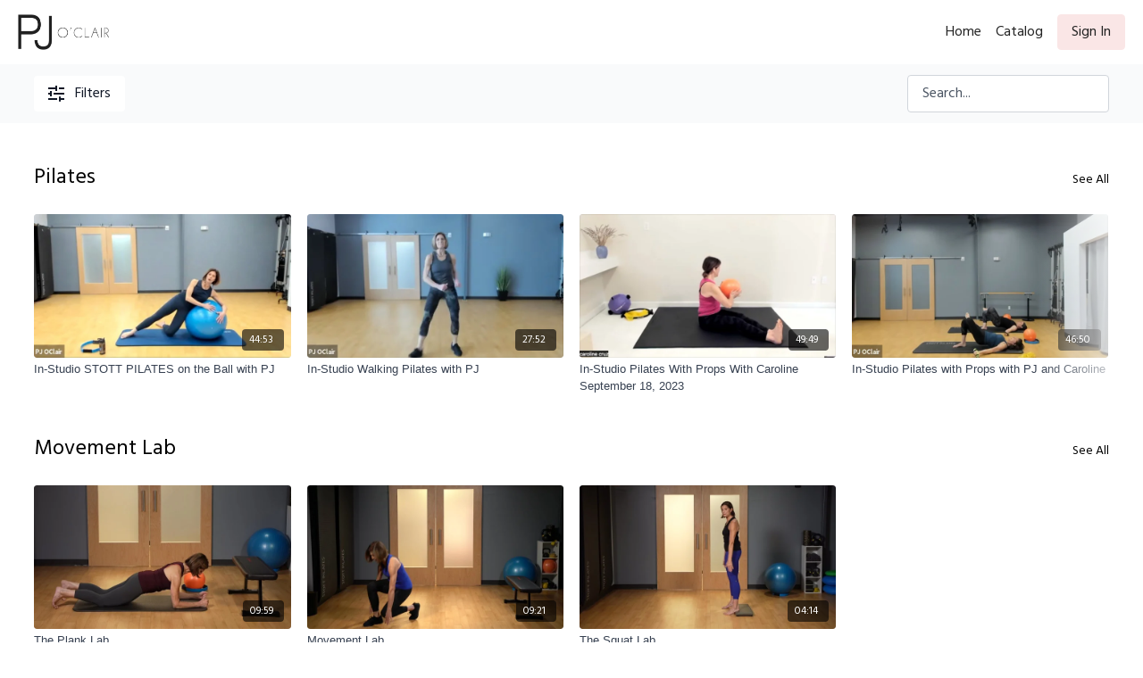

--- FILE ---
content_type: text/html; charset=utf-8
request_url: https://api.uscreencdn.com/catalog/initial_categories?continue_watching=true&my_library=true&preview=false&user=false
body_size: 8103
content:

<turbo-frame id="catalog_content" target="_top">
  <div class="catalog-area">
    <div class="content-row">
    </div>

        <div class="content-row">
          
  <div class="category-group" data-category-id="136927">
    <div class="overflow-hidden">
      <div class="category-flex">
        <a class="category-title truncate" data-turbo="true" data-turbo-prefetch="false" data-turbo-action="advance" data-turbo-frame="_top" onclick="window.CatalogAnalytics(&#39;expandCategory&#39;, &#39;Pilates&#39;)" href="/categories/category-9RKSf1oQB7M">Pilates</a>
        <div class="category-see-all flex-none">
          <a data-turbo="true" data-turbo-prefetch="false" data-turbo-action="advance" data-turbo-frame="_top" onclick="window.CatalogAnalytics(&#39;expandCategory&#39;, &#39;Pilates&#39;)" href="/categories/category-9RKSf1oQB7M">See All</a>
        </div>
      </div>

        <ds-swiper
  class="
    group
    carousel-preloading
    [--swiper-navigation-top-offset:0]
    [--swiper-navigation-sides-offset:0]
    [--transparent-dark:var(--section-background-color)]
    [--transparent-light:var(--section-background-color)]
    part-[nav-button]:h-full
    sm:part-[container]:static
    part-[prev-button]:-translate-x-[3vw]
    part-[next-button]:translate-x-[3vw]
  "
  navigation
  fade
  overflow-visible
  options="{&quot;spaceBetween&quot;:18,&quot;breakpoints&quot;:{&quot;300&quot;:{&quot;slidesPerView&quot;:1},&quot;600&quot;:{&quot;slidesPerView&quot;:2,&quot;slidesPerGroup&quot;:2},&quot;992&quot;:{&quot;slidesPerView&quot;:3,&quot;slidesPerGroup&quot;:3},&quot;1200&quot;:{&quot;slidesPerView&quot;:4,&quot;slidesPerGroup&quot;:4},&quot;1600&quot;:{&quot;slidesPerView&quot;:5},&quot;1900&quot;:{&quot;slidesPerView&quot;:6},&quot;2300&quot;:{&quot;slidesPerView&quot;:7}}}"
>
  
            <swiper-slide
  data-card="video_2625946"
  data-custom="content-card"
  class="self-start hotwired"
>

  <a class="card-image-container" data-turbo="true" data-turbo-prefetch="false" data-turbo-action="advance" data-turbo-frame="_top" onclick="window.CatalogAnalytics(&#39;clickContentItem&#39;, &#39;video&#39;, &#39;2625946&#39;, &#39;Pilates&#39;); " href="/programs/stott-pilates-on-the-ball-with-pj-copy-1080p-45943b?category_id=136927">
    <div class="image-container relative" data-test="catalog-card">
  <div class="relative image-content">
    <div aria-hidden="true" style="padding-bottom: 56%;"></div>
    <img loading="lazy" alt="In-Studio STOTT PILATES on the Ball with PJ" decoding="async"
         src="https://alpha.uscreencdn.com/images/programs/2625946/horizontal/thumbnail.jpg?auto=webp&width=350"
         srcset="https://alpha.uscreencdn.com/images/programs/2625946/horizontal/thumbnail.jpg?auto=webp&width=350 350w,
            https://alpha.uscreencdn.com/images/programs/2625946/horizontal/thumbnail.jpg?auto=webp&width=700 2x,
            https://alpha.uscreencdn.com/images/programs/2625946/horizontal/thumbnail.jpg?auto=webp&width=1050 3x"
         class="card-image b-image absolute object-cover h-full top-0 left-0" style="opacity: 1;">
  </div>
    <div class="badge flex justify-center items-center text-white content-card-badge z-0">
      <span class="badge-item">44:53</span>
      <svg xmlns="http://www.w3.org/2000/svg" width="13" height="9" viewBox="0 0 13 9" fill="none" class="badge-item content-watched-icon" data-test="content-watched-icon">
  <path fill-rule="evenodd" clip-rule="evenodd" d="M4.99995 7.15142L12.0757 0.0756836L12.9242 0.924212L4.99995 8.84848L0.575684 4.42421L1.42421 3.57568L4.99995 7.15142Z" fill="currentColor"></path>
</svg>

    </div>

</div>
<div class="content-watched-overlay"></div>

</a>  <a class="card-title" data-turbo="true" data-turbo-prefetch="false" data-turbo-action="advance" data-turbo-frame="_top" title="In-Studio STOTT PILATES on the Ball with PJ" aria-label="In-Studio STOTT PILATES on the Ball with PJ" onclick="window.CatalogAnalytics(&#39;clickContentItem&#39;, &#39;video&#39;, &#39;2625946&#39;, &#39;Pilates&#39;); " href="/programs/stott-pilates-on-the-ball-with-pj-copy-1080p-45943b?category_id=136927">
    <span class="line-clamp-2">
      In-Studio STOTT PILATES on the Ball with PJ
    </span>
</a></swiper-slide>


            <swiper-slide
  data-card="video_2625893"
  data-custom="content-card"
  class="self-start hotwired"
>

  <a class="card-image-container" data-turbo="true" data-turbo-prefetch="false" data-turbo-action="advance" data-turbo-frame="_top" onclick="window.CatalogAnalytics(&#39;clickContentItem&#39;, &#39;video&#39;, &#39;2625893&#39;, &#39;Pilates&#39;); " href="/programs/walking-pilates-with-pj-original-438c8d?category_id=136927">
    <div class="image-container relative" data-test="catalog-card">
  <div class="relative image-content">
    <div aria-hidden="true" style="padding-bottom: 56%;"></div>
    <img loading="lazy" alt="In-Studio Walking Pilates with PJ" decoding="async"
         src="https://alpha.uscreencdn.com/images/programs/2625893/horizontal/thumbnail.jpg?auto=webp&width=350"
         srcset="https://alpha.uscreencdn.com/images/programs/2625893/horizontal/thumbnail.jpg?auto=webp&width=350 350w,
            https://alpha.uscreencdn.com/images/programs/2625893/horizontal/thumbnail.jpg?auto=webp&width=700 2x,
            https://alpha.uscreencdn.com/images/programs/2625893/horizontal/thumbnail.jpg?auto=webp&width=1050 3x"
         class="card-image b-image absolute object-cover h-full top-0 left-0" style="opacity: 1;">
  </div>
    <div class="badge flex justify-center items-center text-white content-card-badge z-0">
      <span class="badge-item">27:52</span>
      <svg xmlns="http://www.w3.org/2000/svg" width="13" height="9" viewBox="0 0 13 9" fill="none" class="badge-item content-watched-icon" data-test="content-watched-icon">
  <path fill-rule="evenodd" clip-rule="evenodd" d="M4.99995 7.15142L12.0757 0.0756836L12.9242 0.924212L4.99995 8.84848L0.575684 4.42421L1.42421 3.57568L4.99995 7.15142Z" fill="currentColor"></path>
</svg>

    </div>

</div>
<div class="content-watched-overlay"></div>

</a>  <a class="card-title" data-turbo="true" data-turbo-prefetch="false" data-turbo-action="advance" data-turbo-frame="_top" title="In-Studio Walking Pilates with PJ" aria-label="In-Studio Walking Pilates with PJ" onclick="window.CatalogAnalytics(&#39;clickContentItem&#39;, &#39;video&#39;, &#39;2625893&#39;, &#39;Pilates&#39;); " href="/programs/walking-pilates-with-pj-original-438c8d?category_id=136927">
    <span class="line-clamp-2">
      In-Studio Walking Pilates with PJ
    </span>
</a></swiper-slide>


            <swiper-slide
  data-card="video_2625882"
  data-custom="content-card"
  class="self-start hotwired"
>

  <a class="card-image-container" data-turbo="true" data-turbo-prefetch="false" data-turbo-action="advance" data-turbo-frame="_top" onclick="window.CatalogAnalytics(&#39;clickContentItem&#39;, &#39;video&#39;, &#39;2625882&#39;, &#39;Pilates&#39;); " href="/programs/pilates-with-props-with-caroline-september-18-2023-daab76?category_id=136927">
    <div class="image-container relative" data-test="catalog-card">
  <div class="relative image-content">
    <div aria-hidden="true" style="padding-bottom: 56%;"></div>
    <img loading="lazy" alt="In-Studio Pilates With Props With Caroline September 18, 2023" decoding="async"
         src="https://alpha.uscreencdn.com/images/programs/2625882/horizontal/thumbnail.jpg?auto=webp&width=350"
         srcset="https://alpha.uscreencdn.com/images/programs/2625882/horizontal/thumbnail.jpg?auto=webp&width=350 350w,
            https://alpha.uscreencdn.com/images/programs/2625882/horizontal/thumbnail.jpg?auto=webp&width=700 2x,
            https://alpha.uscreencdn.com/images/programs/2625882/horizontal/thumbnail.jpg?auto=webp&width=1050 3x"
         class="card-image b-image absolute object-cover h-full top-0 left-0" style="opacity: 1;">
  </div>
    <div class="badge flex justify-center items-center text-white content-card-badge z-0">
      <span class="badge-item">49:49</span>
      <svg xmlns="http://www.w3.org/2000/svg" width="13" height="9" viewBox="0 0 13 9" fill="none" class="badge-item content-watched-icon" data-test="content-watched-icon">
  <path fill-rule="evenodd" clip-rule="evenodd" d="M4.99995 7.15142L12.0757 0.0756836L12.9242 0.924212L4.99995 8.84848L0.575684 4.42421L1.42421 3.57568L4.99995 7.15142Z" fill="currentColor"></path>
</svg>

    </div>

</div>
<div class="content-watched-overlay"></div>

</a>  <a class="card-title" data-turbo="true" data-turbo-prefetch="false" data-turbo-action="advance" data-turbo-frame="_top" title="In-Studio Pilates With Props With Caroline September 18, 2023" aria-label="In-Studio Pilates With Props With Caroline September 18, 2023" onclick="window.CatalogAnalytics(&#39;clickContentItem&#39;, &#39;video&#39;, &#39;2625882&#39;, &#39;Pilates&#39;); " href="/programs/pilates-with-props-with-caroline-september-18-2023-daab76?category_id=136927">
    <span class="line-clamp-2">
      In-Studio Pilates With Props With Caroline September 18, 2023
    </span>
</a></swiper-slide>


            <swiper-slide
  data-card="video_2625879"
  data-custom="content-card"
  class="self-start hotwired"
>

  <a class="card-image-container" data-turbo="true" data-turbo-prefetch="false" data-turbo-action="advance" data-turbo-frame="_top" onclick="window.CatalogAnalytics(&#39;clickContentItem&#39;, &#39;video&#39;, &#39;2625879&#39;, &#39;Pilates&#39;); " href="/programs/pilates-with-props-with-pj-and-caroline-b2fe7d?category_id=136927">
    <div class="image-container relative" data-test="catalog-card">
  <div class="relative image-content">
    <div aria-hidden="true" style="padding-bottom: 56%;"></div>
    <img loading="lazy" alt="In-Studio Pilates with Props with PJ and Caroline" decoding="async"
         src="https://alpha.uscreencdn.com/images/programs/2625879/horizontal/thumbnail.jpg?auto=webp&width=350"
         srcset="https://alpha.uscreencdn.com/images/programs/2625879/horizontal/thumbnail.jpg?auto=webp&width=350 350w,
            https://alpha.uscreencdn.com/images/programs/2625879/horizontal/thumbnail.jpg?auto=webp&width=700 2x,
            https://alpha.uscreencdn.com/images/programs/2625879/horizontal/thumbnail.jpg?auto=webp&width=1050 3x"
         class="card-image b-image absolute object-cover h-full top-0 left-0" style="opacity: 1;">
  </div>
    <div class="badge flex justify-center items-center text-white content-card-badge z-0">
      <span class="badge-item">46:50</span>
      <svg xmlns="http://www.w3.org/2000/svg" width="13" height="9" viewBox="0 0 13 9" fill="none" class="badge-item content-watched-icon" data-test="content-watched-icon">
  <path fill-rule="evenodd" clip-rule="evenodd" d="M4.99995 7.15142L12.0757 0.0756836L12.9242 0.924212L4.99995 8.84848L0.575684 4.42421L1.42421 3.57568L4.99995 7.15142Z" fill="currentColor"></path>
</svg>

    </div>

</div>
<div class="content-watched-overlay"></div>

</a>  <a class="card-title" data-turbo="true" data-turbo-prefetch="false" data-turbo-action="advance" data-turbo-frame="_top" title="In-Studio Pilates with Props with PJ and Caroline" aria-label="In-Studio Pilates with Props with PJ and Caroline" onclick="window.CatalogAnalytics(&#39;clickContentItem&#39;, &#39;video&#39;, &#39;2625879&#39;, &#39;Pilates&#39;); " href="/programs/pilates-with-props-with-pj-and-caroline-b2fe7d?category_id=136927">
    <span class="line-clamp-2">
      In-Studio Pilates with Props with PJ and Caroline
    </span>
</a></swiper-slide>


            <swiper-slide
  data-card="video_2625878"
  data-custom="content-card"
  class="self-start hotwired"
>

  <a class="card-image-container" data-turbo="true" data-turbo-prefetch="false" data-turbo-action="advance" data-turbo-frame="_top" onclick="window.CatalogAnalytics(&#39;clickContentItem&#39;, &#39;video&#39;, &#39;2625878&#39;, &#39;Pilates&#39;); " href="/programs/pilates-with-props-with-sheri-f914a7?category_id=136927">
    <div class="image-container relative" data-test="catalog-card">
  <div class="relative image-content">
    <div aria-hidden="true" style="padding-bottom: 56%;"></div>
    <img loading="lazy" alt="In-Studio Pilates with Props with Sheri" decoding="async"
         src="https://alpha.uscreencdn.com/images/programs/2625878/horizontal/thumbnail.jpg?auto=webp&width=350"
         srcset="https://alpha.uscreencdn.com/images/programs/2625878/horizontal/thumbnail.jpg?auto=webp&width=350 350w,
            https://alpha.uscreencdn.com/images/programs/2625878/horizontal/thumbnail.jpg?auto=webp&width=700 2x,
            https://alpha.uscreencdn.com/images/programs/2625878/horizontal/thumbnail.jpg?auto=webp&width=1050 3x"
         class="card-image b-image absolute object-cover h-full top-0 left-0" style="opacity: 1;">
  </div>
    <div class="badge flex justify-center items-center text-white content-card-badge z-0">
      <span class="badge-item">45:52</span>
      <svg xmlns="http://www.w3.org/2000/svg" width="13" height="9" viewBox="0 0 13 9" fill="none" class="badge-item content-watched-icon" data-test="content-watched-icon">
  <path fill-rule="evenodd" clip-rule="evenodd" d="M4.99995 7.15142L12.0757 0.0756836L12.9242 0.924212L4.99995 8.84848L0.575684 4.42421L1.42421 3.57568L4.99995 7.15142Z" fill="currentColor"></path>
</svg>

    </div>

</div>
<div class="content-watched-overlay"></div>

</a>  <a class="card-title" data-turbo="true" data-turbo-prefetch="false" data-turbo-action="advance" data-turbo-frame="_top" title="In-Studio Pilates with Props with Sheri" aria-label="In-Studio Pilates with Props with Sheri" onclick="window.CatalogAnalytics(&#39;clickContentItem&#39;, &#39;video&#39;, &#39;2625878&#39;, &#39;Pilates&#39;); " href="/programs/pilates-with-props-with-sheri-f914a7?category_id=136927">
    <span class="line-clamp-2">
      In-Studio Pilates with Props with Sheri
    </span>
</a></swiper-slide>


            <swiper-slide
  data-card="video_2625877"
  data-custom="content-card"
  class="self-start hotwired"
>

  <a class="card-image-container" data-turbo="true" data-turbo-prefetch="false" data-turbo-action="advance" data-turbo-frame="_top" onclick="window.CatalogAnalytics(&#39;clickContentItem&#39;, &#39;video&#39;, &#39;2625877&#39;, &#39;Pilates&#39;); " href="/programs/pilates-with-props-with-caroline-august-23-2023-f3045e?category_id=136927">
    <div class="image-container relative" data-test="catalog-card">
  <div class="relative image-content">
    <div aria-hidden="true" style="padding-bottom: 56%;"></div>
    <img loading="lazy" alt="In-Studio Pilates with Props with Caroline August 23, 2023" decoding="async"
         src="https://alpha.uscreencdn.com/images/programs/2625877/horizontal/thumbnail.jpg?auto=webp&width=350"
         srcset="https://alpha.uscreencdn.com/images/programs/2625877/horizontal/thumbnail.jpg?auto=webp&width=350 350w,
            https://alpha.uscreencdn.com/images/programs/2625877/horizontal/thumbnail.jpg?auto=webp&width=700 2x,
            https://alpha.uscreencdn.com/images/programs/2625877/horizontal/thumbnail.jpg?auto=webp&width=1050 3x"
         class="card-image b-image absolute object-cover h-full top-0 left-0" style="opacity: 1;">
  </div>
    <div class="badge flex justify-center items-center text-white content-card-badge z-0">
      <span class="badge-item">47:53</span>
      <svg xmlns="http://www.w3.org/2000/svg" width="13" height="9" viewBox="0 0 13 9" fill="none" class="badge-item content-watched-icon" data-test="content-watched-icon">
  <path fill-rule="evenodd" clip-rule="evenodd" d="M4.99995 7.15142L12.0757 0.0756836L12.9242 0.924212L4.99995 8.84848L0.575684 4.42421L1.42421 3.57568L4.99995 7.15142Z" fill="currentColor"></path>
</svg>

    </div>

</div>
<div class="content-watched-overlay"></div>

</a>  <a class="card-title" data-turbo="true" data-turbo-prefetch="false" data-turbo-action="advance" data-turbo-frame="_top" title="In-Studio Pilates with Props with Caroline August 23, 2023" aria-label="In-Studio Pilates with Props with Caroline August 23, 2023" onclick="window.CatalogAnalytics(&#39;clickContentItem&#39;, &#39;video&#39;, &#39;2625877&#39;, &#39;Pilates&#39;); " href="/programs/pilates-with-props-with-caroline-august-23-2023-f3045e?category_id=136927">
    <span class="line-clamp-2">
      In-Studio Pilates with Props with Caroline August 23, 2023
    </span>
</a></swiper-slide>


            <swiper-slide
  data-card="video_2625875"
  data-custom="content-card"
  class="self-start hotwired"
>

  <a class="card-image-container" data-turbo="true" data-turbo-prefetch="false" data-turbo-action="advance" data-turbo-frame="_top" onclick="window.CatalogAnalytics(&#39;clickContentItem&#39;, &#39;video&#39;, &#39;2625875&#39;, &#39;Pilates&#39;); " href="/programs/pilates-with-props-with-carol-august-23-2021-f16dc2?category_id=136927">
    <div class="image-container relative" data-test="catalog-card">
  <div class="relative image-content">
    <div aria-hidden="true" style="padding-bottom: 56%;"></div>
    <img loading="lazy" alt="In-Studio Pilates with Props with Carol August 23, 2021" decoding="async"
         src="https://alpha.uscreencdn.com/images/programs/2625875/horizontal/thumbnail.jpg?auto=webp&width=350"
         srcset="https://alpha.uscreencdn.com/images/programs/2625875/horizontal/thumbnail.jpg?auto=webp&width=350 350w,
            https://alpha.uscreencdn.com/images/programs/2625875/horizontal/thumbnail.jpg?auto=webp&width=700 2x,
            https://alpha.uscreencdn.com/images/programs/2625875/horizontal/thumbnail.jpg?auto=webp&width=1050 3x"
         class="card-image b-image absolute object-cover h-full top-0 left-0" style="opacity: 1;">
  </div>
    <div class="badge flex justify-center items-center text-white content-card-badge z-0">
      <span class="badge-item">47:22</span>
      <svg xmlns="http://www.w3.org/2000/svg" width="13" height="9" viewBox="0 0 13 9" fill="none" class="badge-item content-watched-icon" data-test="content-watched-icon">
  <path fill-rule="evenodd" clip-rule="evenodd" d="M4.99995 7.15142L12.0757 0.0756836L12.9242 0.924212L4.99995 8.84848L0.575684 4.42421L1.42421 3.57568L4.99995 7.15142Z" fill="currentColor"></path>
</svg>

    </div>

</div>
<div class="content-watched-overlay"></div>

</a>  <a class="card-title" data-turbo="true" data-turbo-prefetch="false" data-turbo-action="advance" data-turbo-frame="_top" title="In-Studio Pilates with Props with Carol August 23, 2021" aria-label="In-Studio Pilates with Props with Carol August 23, 2021" onclick="window.CatalogAnalytics(&#39;clickContentItem&#39;, &#39;video&#39;, &#39;2625875&#39;, &#39;Pilates&#39;); " href="/programs/pilates-with-props-with-carol-august-23-2021-f16dc2?category_id=136927">
    <span class="line-clamp-2">
      In-Studio Pilates with Props with Carol August 23, 2021
    </span>
</a></swiper-slide>


            <swiper-slide
  data-card="video_2625873"
  data-custom="content-card"
  class="self-start hotwired"
>

  <a class="card-image-container" data-turbo="true" data-turbo-prefetch="false" data-turbo-action="advance" data-turbo-frame="_top" onclick="window.CatalogAnalytics(&#39;clickContentItem&#39;, &#39;video&#39;, &#39;2625873&#39;, &#39;Pilates&#39;); " href="/programs/stott-pilates-with-props-with-sheri-c93462?category_id=136927">
    <div class="image-container relative" data-test="catalog-card">
  <div class="relative image-content">
    <div aria-hidden="true" style="padding-bottom: 56%;"></div>
    <img loading="lazy" alt="In-Studio STOTT PILATES with Props with Sheri" decoding="async"
         src="https://alpha.uscreencdn.com/images/programs/2625873/horizontal/thumbnail.jpg?auto=webp&width=350"
         srcset="https://alpha.uscreencdn.com/images/programs/2625873/horizontal/thumbnail.jpg?auto=webp&width=350 350w,
            https://alpha.uscreencdn.com/images/programs/2625873/horizontal/thumbnail.jpg?auto=webp&width=700 2x,
            https://alpha.uscreencdn.com/images/programs/2625873/horizontal/thumbnail.jpg?auto=webp&width=1050 3x"
         class="card-image b-image absolute object-cover h-full top-0 left-0" style="opacity: 1;">
  </div>
    <div class="badge flex justify-center items-center text-white content-card-badge z-0">
      <span class="badge-item">41:11</span>
      <svg xmlns="http://www.w3.org/2000/svg" width="13" height="9" viewBox="0 0 13 9" fill="none" class="badge-item content-watched-icon" data-test="content-watched-icon">
  <path fill-rule="evenodd" clip-rule="evenodd" d="M4.99995 7.15142L12.0757 0.0756836L12.9242 0.924212L4.99995 8.84848L0.575684 4.42421L1.42421 3.57568L4.99995 7.15142Z" fill="currentColor"></path>
</svg>

    </div>

</div>
<div class="content-watched-overlay"></div>

</a>  <a class="card-title" data-turbo="true" data-turbo-prefetch="false" data-turbo-action="advance" data-turbo-frame="_top" title="In-Studio STOTT PILATES with Props with Sheri" aria-label="In-Studio STOTT PILATES with Props with Sheri" onclick="window.CatalogAnalytics(&#39;clickContentItem&#39;, &#39;video&#39;, &#39;2625873&#39;, &#39;Pilates&#39;); " href="/programs/stott-pilates-with-props-with-sheri-c93462?category_id=136927">
    <span class="line-clamp-2">
      In-Studio STOTT PILATES with Props with Sheri
    </span>
</a></swiper-slide>


            <swiper-slide
  data-card="video_2625872"
  data-custom="content-card"
  class="self-start hotwired"
>

  <a class="card-image-container" data-turbo="true" data-turbo-prefetch="false" data-turbo-action="advance" data-turbo-frame="_top" onclick="window.CatalogAnalytics(&#39;clickContentItem&#39;, &#39;video&#39;, &#39;2625872&#39;, &#39;Pilates&#39;); " href="/programs/stott-pilates-on-the-ball-with-caroline?category_id=136927">
    <div class="image-container relative" data-test="catalog-card">
  <div class="relative image-content">
    <div aria-hidden="true" style="padding-bottom: 56%;"></div>
    <img loading="lazy" alt="In-Studio STOTT PILATES on the Ball with Caroline" decoding="async"
         src="https://alpha.uscreencdn.com/images/programs/2625872/horizontal/thumbnail.jpg?auto=webp&width=350"
         srcset="https://alpha.uscreencdn.com/images/programs/2625872/horizontal/thumbnail.jpg?auto=webp&width=350 350w,
            https://alpha.uscreencdn.com/images/programs/2625872/horizontal/thumbnail.jpg?auto=webp&width=700 2x,
            https://alpha.uscreencdn.com/images/programs/2625872/horizontal/thumbnail.jpg?auto=webp&width=1050 3x"
         class="card-image b-image absolute object-cover h-full top-0 left-0" style="opacity: 1;">
  </div>
    <div class="badge flex justify-center items-center text-white content-card-badge z-0">
      <span class="badge-item">47:38</span>
      <svg xmlns="http://www.w3.org/2000/svg" width="13" height="9" viewBox="0 0 13 9" fill="none" class="badge-item content-watched-icon" data-test="content-watched-icon">
  <path fill-rule="evenodd" clip-rule="evenodd" d="M4.99995 7.15142L12.0757 0.0756836L12.9242 0.924212L4.99995 8.84848L0.575684 4.42421L1.42421 3.57568L4.99995 7.15142Z" fill="currentColor"></path>
</svg>

    </div>

</div>
<div class="content-watched-overlay"></div>

</a>  <a class="card-title" data-turbo="true" data-turbo-prefetch="false" data-turbo-action="advance" data-turbo-frame="_top" title="In-Studio STOTT PILATES on the Ball with Caroline" aria-label="In-Studio STOTT PILATES on the Ball with Caroline" onclick="window.CatalogAnalytics(&#39;clickContentItem&#39;, &#39;video&#39;, &#39;2625872&#39;, &#39;Pilates&#39;); " href="/programs/stott-pilates-on-the-ball-with-caroline?category_id=136927">
    <span class="line-clamp-2">
      In-Studio STOTT PILATES on the Ball with Caroline
    </span>
</a></swiper-slide>


            <swiper-slide
  data-card="video_2625871"
  data-custom="content-card"
  class="self-start hotwired"
>

  <a class="card-image-container" data-turbo="true" data-turbo-prefetch="false" data-turbo-action="advance" data-turbo-frame="_top" onclick="window.CatalogAnalytics(&#39;clickContentItem&#39;, &#39;video&#39;, &#39;2625871&#39;, &#39;Pilates&#39;); " href="/programs/stott-pilates-with-props-with-carol-february-21-2022-6732b4?category_id=136927">
    <div class="image-container relative" data-test="catalog-card">
  <div class="relative image-content">
    <div aria-hidden="true" style="padding-bottom: 56%;"></div>
    <img loading="lazy" alt="In-Studio STOTT PILATES with Props with Carol February 21, 2022" decoding="async"
         src="https://alpha.uscreencdn.com/images/programs/2625871/horizontal/thumbnail.jpg?auto=webp&width=350"
         srcset="https://alpha.uscreencdn.com/images/programs/2625871/horizontal/thumbnail.jpg?auto=webp&width=350 350w,
            https://alpha.uscreencdn.com/images/programs/2625871/horizontal/thumbnail.jpg?auto=webp&width=700 2x,
            https://alpha.uscreencdn.com/images/programs/2625871/horizontal/thumbnail.jpg?auto=webp&width=1050 3x"
         class="card-image b-image absolute object-cover h-full top-0 left-0" style="opacity: 1;">
  </div>
    <div class="badge flex justify-center items-center text-white content-card-badge z-0">
      <span class="badge-item">44:37</span>
      <svg xmlns="http://www.w3.org/2000/svg" width="13" height="9" viewBox="0 0 13 9" fill="none" class="badge-item content-watched-icon" data-test="content-watched-icon">
  <path fill-rule="evenodd" clip-rule="evenodd" d="M4.99995 7.15142L12.0757 0.0756836L12.9242 0.924212L4.99995 8.84848L0.575684 4.42421L1.42421 3.57568L4.99995 7.15142Z" fill="currentColor"></path>
</svg>

    </div>

</div>
<div class="content-watched-overlay"></div>

</a>  <a class="card-title" data-turbo="true" data-turbo-prefetch="false" data-turbo-action="advance" data-turbo-frame="_top" title="In-Studio STOTT PILATES with Props with Carol February 21, 2022" aria-label="In-Studio STOTT PILATES with Props with Carol February 21, 2022" onclick="window.CatalogAnalytics(&#39;clickContentItem&#39;, &#39;video&#39;, &#39;2625871&#39;, &#39;Pilates&#39;); " href="/programs/stott-pilates-with-props-with-carol-february-21-2022-6732b4?category_id=136927">
    <span class="line-clamp-2">
      In-Studio STOTT PILATES with Props with Carol February 21, 2022
    </span>
</a></swiper-slide>


            <swiper-slide
  data-card="video_2625874"
  data-custom="content-card"
  class="self-start hotwired"
>

  <a class="card-image-container" data-turbo="true" data-turbo-prefetch="false" data-turbo-action="advance" data-turbo-frame="_top" onclick="window.CatalogAnalytics(&#39;clickContentItem&#39;, &#39;video&#39;, &#39;2625874&#39;, &#39;Pilates&#39;); " href="/programs/stott-pilates-with-props-with-sheri-july-23-2021-7df088?category_id=136927">
    <div class="image-container relative" data-test="catalog-card">
  <div class="relative image-content">
    <div aria-hidden="true" style="padding-bottom: 56%;"></div>
    <img loading="lazy" alt="In-Studio STOTT PILATES with Props with Sheri July 23, 2021" decoding="async"
         src="https://alpha.uscreencdn.com/images/programs/2625874/horizontal/thumbnail.jpg?auto=webp&width=350"
         srcset="https://alpha.uscreencdn.com/images/programs/2625874/horizontal/thumbnail.jpg?auto=webp&width=350 350w,
            https://alpha.uscreencdn.com/images/programs/2625874/horizontal/thumbnail.jpg?auto=webp&width=700 2x,
            https://alpha.uscreencdn.com/images/programs/2625874/horizontal/thumbnail.jpg?auto=webp&width=1050 3x"
         class="card-image b-image absolute object-cover h-full top-0 left-0" style="opacity: 1;">
  </div>
    <div class="badge flex justify-center items-center text-white content-card-badge z-0">
      <span class="badge-item">48:33</span>
      <svg xmlns="http://www.w3.org/2000/svg" width="13" height="9" viewBox="0 0 13 9" fill="none" class="badge-item content-watched-icon" data-test="content-watched-icon">
  <path fill-rule="evenodd" clip-rule="evenodd" d="M4.99995 7.15142L12.0757 0.0756836L12.9242 0.924212L4.99995 8.84848L0.575684 4.42421L1.42421 3.57568L4.99995 7.15142Z" fill="currentColor"></path>
</svg>

    </div>

</div>
<div class="content-watched-overlay"></div>

</a>  <a class="card-title" data-turbo="true" data-turbo-prefetch="false" data-turbo-action="advance" data-turbo-frame="_top" title="In-Studio STOTT PILATES with Props with Sheri July 23, 2021" aria-label="In-Studio STOTT PILATES with Props with Sheri July 23, 2021" onclick="window.CatalogAnalytics(&#39;clickContentItem&#39;, &#39;video&#39;, &#39;2625874&#39;, &#39;Pilates&#39;); " href="/programs/stott-pilates-with-props-with-sheri-july-23-2021-7df088?category_id=136927">
    <span class="line-clamp-2">
      In-Studio STOTT PILATES with Props with Sheri July 23, 2021
    </span>
</a></swiper-slide>


            <swiper-slide
  data-card="video_2520703"
  data-custom="content-card"
  class="self-start hotwired"
    data-short-description="This is a Zoom recording from Praxis."
>

  <a class="card-image-container" data-turbo="true" data-turbo-prefetch="false" data-turbo-action="advance" data-turbo-frame="_top" onclick="window.CatalogAnalytics(&#39;clickContentItem&#39;, &#39;video&#39;, &#39;2520703&#39;, &#39;Pilates&#39;); " href="/programs/mat-pilates-with-props-w-stephanie-6-12-23-original-9f8c2e?category_id=136927">
    <div class="image-container relative" data-test="catalog-card">
  <div class="relative image-content">
    <div aria-hidden="true" style="padding-bottom: 56%;"></div>
    <img loading="lazy" alt="In-Studio Mat Pilates With Props with Stephanie June 12, 2023" decoding="async"
         src="https://alpha.uscreencdn.com/images/programs/2520703/horizontal/thumbnail.jpg?auto=webp&width=350"
         srcset="https://alpha.uscreencdn.com/images/programs/2520703/horizontal/thumbnail.jpg?auto=webp&width=350 350w,
            https://alpha.uscreencdn.com/images/programs/2520703/horizontal/thumbnail.jpg?auto=webp&width=700 2x,
            https://alpha.uscreencdn.com/images/programs/2520703/horizontal/thumbnail.jpg?auto=webp&width=1050 3x"
         class="card-image b-image absolute object-cover h-full top-0 left-0" style="opacity: 1;">
  </div>
    <div class="badge flex justify-center items-center text-white content-card-badge z-0">
      <span class="badge-item">43:07</span>
      <svg xmlns="http://www.w3.org/2000/svg" width="13" height="9" viewBox="0 0 13 9" fill="none" class="badge-item content-watched-icon" data-test="content-watched-icon">
  <path fill-rule="evenodd" clip-rule="evenodd" d="M4.99995 7.15142L12.0757 0.0756836L12.9242 0.924212L4.99995 8.84848L0.575684 4.42421L1.42421 3.57568L4.99995 7.15142Z" fill="currentColor"></path>
</svg>

    </div>

</div>
<div class="content-watched-overlay"></div>

</a>  <a class="card-title" data-turbo="true" data-turbo-prefetch="false" data-turbo-action="advance" data-turbo-frame="_top" title="In-Studio Mat Pilates With Props with Stephanie June 12, 2023" aria-label="In-Studio Mat Pilates With Props with Stephanie June 12, 2023" onclick="window.CatalogAnalytics(&#39;clickContentItem&#39;, &#39;video&#39;, &#39;2520703&#39;, &#39;Pilates&#39;); " href="/programs/mat-pilates-with-props-w-stephanie-6-12-23-original-9f8c2e?category_id=136927">
    <span class="line-clamp-2">
      In-Studio Mat Pilates With Props with Stephanie June 12, 2023
    </span>
</a></swiper-slide>


            <swiper-slide
  data-card="video_2520704"
  data-custom="content-card"
  class="self-start hotwired"
    data-short-description="This is a Zoom recording from Praxis."
>

  <a class="card-image-container" data-turbo="true" data-turbo-prefetch="false" data-turbo-action="advance" data-turbo-frame="_top" onclick="window.CatalogAnalytics(&#39;clickContentItem&#39;, &#39;video&#39;, &#39;2520704&#39;, &#39;Pilates&#39;); " href="/programs/stott-pilates-with-props-3-20-23-original-2ffc67?category_id=136927">
    <div class="image-container relative" data-test="catalog-card">
  <div class="relative image-content">
    <div aria-hidden="true" style="padding-bottom: 56%;"></div>
    <img loading="lazy" alt="In-Studio STOTT PILATES® With Props with Stephanie March 20, 2023" decoding="async"
         src="https://alpha.uscreencdn.com/images/programs/2520704/horizontal/thumbnail.jpg?auto=webp&width=350"
         srcset="https://alpha.uscreencdn.com/images/programs/2520704/horizontal/thumbnail.jpg?auto=webp&width=350 350w,
            https://alpha.uscreencdn.com/images/programs/2520704/horizontal/thumbnail.jpg?auto=webp&width=700 2x,
            https://alpha.uscreencdn.com/images/programs/2520704/horizontal/thumbnail.jpg?auto=webp&width=1050 3x"
         class="card-image b-image absolute object-cover h-full top-0 left-0" style="opacity: 1;">
  </div>
    <div class="badge flex justify-center items-center text-white content-card-badge z-0">
      <span class="badge-item">48:27</span>
      <svg xmlns="http://www.w3.org/2000/svg" width="13" height="9" viewBox="0 0 13 9" fill="none" class="badge-item content-watched-icon" data-test="content-watched-icon">
  <path fill-rule="evenodd" clip-rule="evenodd" d="M4.99995 7.15142L12.0757 0.0756836L12.9242 0.924212L4.99995 8.84848L0.575684 4.42421L1.42421 3.57568L4.99995 7.15142Z" fill="currentColor"></path>
</svg>

    </div>

</div>
<div class="content-watched-overlay"></div>

</a>  <a class="card-title" data-turbo="true" data-turbo-prefetch="false" data-turbo-action="advance" data-turbo-frame="_top" title="In-Studio STOTT PILATES® With Props with Stephanie March 20, 2023" aria-label="In-Studio STOTT PILATES® With Props with Stephanie March 20, 2023" onclick="window.CatalogAnalytics(&#39;clickContentItem&#39;, &#39;video&#39;, &#39;2520704&#39;, &#39;Pilates&#39;); " href="/programs/stott-pilates-with-props-3-20-23-original-2ffc67?category_id=136927">
    <span class="line-clamp-2">
      In-Studio STOTT PILATES® With Props with Stephanie March 20, 2023
    </span>
</a></swiper-slide>


            <swiper-slide
  data-card="video_2520705"
  data-custom="content-card"
  class="self-start hotwired"
    data-short-description="This is a Zoom recording from Praxis."
>

  <a class="card-image-container" data-turbo="true" data-turbo-prefetch="false" data-turbo-action="advance" data-turbo-frame="_top" onclick="window.CatalogAnalytics(&#39;clickContentItem&#39;, &#39;video&#39;, &#39;2520705&#39;, &#39;Pilates&#39;); " href="/programs/stott-pilates-mat-with-caroline-12-4-21-original-47abb6?category_id=136927">
    <div class="image-container relative" data-test="catalog-card">
  <div class="relative image-content">
    <div aria-hidden="true" style="padding-bottom: 56%;"></div>
    <img loading="lazy" alt="In-Studio STOTT PILATES® Mat with Caroline December 4, 2021" decoding="async"
         src="https://alpha.uscreencdn.com/images/programs/2520705/horizontal/thumbnail.jpg?auto=webp&width=350"
         srcset="https://alpha.uscreencdn.com/images/programs/2520705/horizontal/thumbnail.jpg?auto=webp&width=350 350w,
            https://alpha.uscreencdn.com/images/programs/2520705/horizontal/thumbnail.jpg?auto=webp&width=700 2x,
            https://alpha.uscreencdn.com/images/programs/2520705/horizontal/thumbnail.jpg?auto=webp&width=1050 3x"
         class="card-image b-image absolute object-cover h-full top-0 left-0" style="opacity: 1;">
  </div>
    <div class="badge flex justify-center items-center text-white content-card-badge z-0">
      <span class="badge-item">48:57</span>
      <svg xmlns="http://www.w3.org/2000/svg" width="13" height="9" viewBox="0 0 13 9" fill="none" class="badge-item content-watched-icon" data-test="content-watched-icon">
  <path fill-rule="evenodd" clip-rule="evenodd" d="M4.99995 7.15142L12.0757 0.0756836L12.9242 0.924212L4.99995 8.84848L0.575684 4.42421L1.42421 3.57568L4.99995 7.15142Z" fill="currentColor"></path>
</svg>

    </div>

</div>
<div class="content-watched-overlay"></div>

</a>  <a class="card-title" data-turbo="true" data-turbo-prefetch="false" data-turbo-action="advance" data-turbo-frame="_top" title="In-Studio STOTT PILATES® Mat with Caroline December 4, 2021" aria-label="In-Studio STOTT PILATES® Mat with Caroline December 4, 2021" onclick="window.CatalogAnalytics(&#39;clickContentItem&#39;, &#39;video&#39;, &#39;2520705&#39;, &#39;Pilates&#39;); " href="/programs/stott-pilates-mat-with-caroline-12-4-21-original-47abb6?category_id=136927">
    <span class="line-clamp-2">
      In-Studio STOTT PILATES® Mat with Caroline December 4, 2021
    </span>
</a></swiper-slide>


            <swiper-slide
  data-card="video_2520708"
  data-custom="content-card"
  class="self-start hotwired"
    data-short-description="This is a Zoom recording from Praxis."
>

  <a class="card-image-container" data-turbo="true" data-turbo-prefetch="false" data-turbo-action="advance" data-turbo-frame="_top" onclick="window.CatalogAnalytics(&#39;clickContentItem&#39;, &#39;video&#39;, &#39;2520708&#39;, &#39;Pilates&#39;); " href="/programs/essential-mat-with-caroline-may-15-2021-original-a82686?category_id=136927">
    <div class="image-container relative" data-test="catalog-card">
  <div class="relative image-content">
    <div aria-hidden="true" style="padding-bottom: 56%;"></div>
    <img loading="lazy" alt="In-Studio Essential+ Mat With Caroline May 15, 2021" decoding="async"
         src="https://alpha.uscreencdn.com/images/programs/2520708/horizontal/thumbnail.jpg?auto=webp&width=350"
         srcset="https://alpha.uscreencdn.com/images/programs/2520708/horizontal/thumbnail.jpg?auto=webp&width=350 350w,
            https://alpha.uscreencdn.com/images/programs/2520708/horizontal/thumbnail.jpg?auto=webp&width=700 2x,
            https://alpha.uscreencdn.com/images/programs/2520708/horizontal/thumbnail.jpg?auto=webp&width=1050 3x"
         class="card-image b-image absolute object-cover h-full top-0 left-0" style="opacity: 1;">
  </div>
    <div class="badge flex justify-center items-center text-white content-card-badge z-0">
      <span class="badge-item">48:18</span>
      <svg xmlns="http://www.w3.org/2000/svg" width="13" height="9" viewBox="0 0 13 9" fill="none" class="badge-item content-watched-icon" data-test="content-watched-icon">
  <path fill-rule="evenodd" clip-rule="evenodd" d="M4.99995 7.15142L12.0757 0.0756836L12.9242 0.924212L4.99995 8.84848L0.575684 4.42421L1.42421 3.57568L4.99995 7.15142Z" fill="currentColor"></path>
</svg>

    </div>

</div>
<div class="content-watched-overlay"></div>

</a>  <a class="card-title" data-turbo="true" data-turbo-prefetch="false" data-turbo-action="advance" data-turbo-frame="_top" title="In-Studio Essential+ Mat With Caroline May 15, 2021" aria-label="In-Studio Essential+ Mat With Caroline May 15, 2021" onclick="window.CatalogAnalytics(&#39;clickContentItem&#39;, &#39;video&#39;, &#39;2520708&#39;, &#39;Pilates&#39;); " href="/programs/essential-mat-with-caroline-may-15-2021-original-a82686?category_id=136927">
    <span class="line-clamp-2">
      In-Studio Essential+ Mat With Caroline May 15, 2021
    </span>
</a></swiper-slide>


            <swiper-slide
  data-card="video_2625853"
  data-custom="content-card"
  class="self-start hotwired"
>

  <a class="card-image-container" data-turbo="true" data-turbo-prefetch="false" data-turbo-action="advance" data-turbo-frame="_top" onclick="window.CatalogAnalytics(&#39;clickContentItem&#39;, &#39;video&#39;, &#39;2625853&#39;, &#39;Pilates&#39;); " href="/programs/stott-pilates-with-props-with-stephanie-and-caroline?category_id=136927">
    <div class="image-container relative" data-test="catalog-card">
  <div class="relative image-content">
    <div aria-hidden="true" style="padding-bottom: 56%;"></div>
    <img loading="lazy" alt="In-Studio STOTT PILATES with Props with Stephanie and Caroline" decoding="async"
         src="https://alpha.uscreencdn.com/images/programs/2625853/horizontal/thumbnail.jpg?auto=webp&width=350"
         srcset="https://alpha.uscreencdn.com/images/programs/2625853/horizontal/thumbnail.jpg?auto=webp&width=350 350w,
            https://alpha.uscreencdn.com/images/programs/2625853/horizontal/thumbnail.jpg?auto=webp&width=700 2x,
            https://alpha.uscreencdn.com/images/programs/2625853/horizontal/thumbnail.jpg?auto=webp&width=1050 3x"
         class="card-image b-image absolute object-cover h-full top-0 left-0" style="opacity: 1;">
  </div>
    <div class="badge flex justify-center items-center text-white content-card-badge z-0">
      <span class="badge-item">49:17</span>
      <svg xmlns="http://www.w3.org/2000/svg" width="13" height="9" viewBox="0 0 13 9" fill="none" class="badge-item content-watched-icon" data-test="content-watched-icon">
  <path fill-rule="evenodd" clip-rule="evenodd" d="M4.99995 7.15142L12.0757 0.0756836L12.9242 0.924212L4.99995 8.84848L0.575684 4.42421L1.42421 3.57568L4.99995 7.15142Z" fill="currentColor"></path>
</svg>

    </div>

</div>
<div class="content-watched-overlay"></div>

</a>  <a class="card-title" data-turbo="true" data-turbo-prefetch="false" data-turbo-action="advance" data-turbo-frame="_top" title="In-Studio STOTT PILATES with Props with Stephanie and Caroline" aria-label="In-Studio STOTT PILATES with Props with Stephanie and Caroline" onclick="window.CatalogAnalytics(&#39;clickContentItem&#39;, &#39;video&#39;, &#39;2625853&#39;, &#39;Pilates&#39;); " href="/programs/stott-pilates-with-props-with-stephanie-and-caroline?category_id=136927">
    <span class="line-clamp-2">
      In-Studio STOTT PILATES with Props with Stephanie and Caroline
    </span>
</a></swiper-slide>


            <swiper-slide
  data-card="video_2625854"
  data-custom="content-card"
  class="self-start hotwired"
>

  <a class="card-image-container" data-turbo="true" data-turbo-prefetch="false" data-turbo-action="advance" data-turbo-frame="_top" onclick="window.CatalogAnalytics(&#39;clickContentItem&#39;, &#39;video&#39;, &#39;2625854&#39;, &#39;Pilates&#39;); " href="/programs/stott-pilates-w-props-with-pj-and-stephanie?category_id=136927">
    <div class="image-container relative" data-test="catalog-card">
  <div class="relative image-content">
    <div aria-hidden="true" style="padding-bottom: 56%;"></div>
    <img loading="lazy" alt="In-Studio STOTT PILATES with Props with PJ and Stephanie" decoding="async"
         src="https://alpha.uscreencdn.com/images/programs/2625854/horizontal/thumbnail.jpg?auto=webp&width=350"
         srcset="https://alpha.uscreencdn.com/images/programs/2625854/horizontal/thumbnail.jpg?auto=webp&width=350 350w,
            https://alpha.uscreencdn.com/images/programs/2625854/horizontal/thumbnail.jpg?auto=webp&width=700 2x,
            https://alpha.uscreencdn.com/images/programs/2625854/horizontal/thumbnail.jpg?auto=webp&width=1050 3x"
         class="card-image b-image absolute object-cover h-full top-0 left-0" style="opacity: 1;">
  </div>
    <div class="badge flex justify-center items-center text-white content-card-badge z-0">
      <span class="badge-item">41:27</span>
      <svg xmlns="http://www.w3.org/2000/svg" width="13" height="9" viewBox="0 0 13 9" fill="none" class="badge-item content-watched-icon" data-test="content-watched-icon">
  <path fill-rule="evenodd" clip-rule="evenodd" d="M4.99995 7.15142L12.0757 0.0756836L12.9242 0.924212L4.99995 8.84848L0.575684 4.42421L1.42421 3.57568L4.99995 7.15142Z" fill="currentColor"></path>
</svg>

    </div>

</div>
<div class="content-watched-overlay"></div>

</a>  <a class="card-title" data-turbo="true" data-turbo-prefetch="false" data-turbo-action="advance" data-turbo-frame="_top" title="In-Studio STOTT PILATES with Props with PJ and Stephanie" aria-label="In-Studio STOTT PILATES with Props with PJ and Stephanie" onclick="window.CatalogAnalytics(&#39;clickContentItem&#39;, &#39;video&#39;, &#39;2625854&#39;, &#39;Pilates&#39;); " href="/programs/stott-pilates-w-props-with-pj-and-stephanie?category_id=136927">
    <span class="line-clamp-2">
      In-Studio STOTT PILATES with Props with PJ and Stephanie
    </span>
</a></swiper-slide>


            <swiper-slide
  data-card="video_2625858"
  data-custom="content-card"
  class="self-start hotwired"
>

  <a class="card-image-container" data-turbo="true" data-turbo-prefetch="false" data-turbo-action="advance" data-turbo-frame="_top" onclick="window.CatalogAnalytics(&#39;clickContentItem&#39;, &#39;video&#39;, &#39;2625858&#39;, &#39;Pilates&#39;); " href="/programs/stott-pilates-with-carol?category_id=136927">
    <div class="image-container relative" data-test="catalog-card">
  <div class="relative image-content">
    <div aria-hidden="true" style="padding-bottom: 56%;"></div>
    <img loading="lazy" alt="In-Studio STOTT PILATES with Carol" decoding="async"
         src="https://alpha.uscreencdn.com/images/programs/2625858/horizontal/thumbnail.jpg?auto=webp&width=350"
         srcset="https://alpha.uscreencdn.com/images/programs/2625858/horizontal/thumbnail.jpg?auto=webp&width=350 350w,
            https://alpha.uscreencdn.com/images/programs/2625858/horizontal/thumbnail.jpg?auto=webp&width=700 2x,
            https://alpha.uscreencdn.com/images/programs/2625858/horizontal/thumbnail.jpg?auto=webp&width=1050 3x"
         class="card-image b-image absolute object-cover h-full top-0 left-0" style="opacity: 1;">
  </div>
    <div class="badge flex justify-center items-center text-white content-card-badge z-0">
      <span class="badge-item">46:48</span>
      <svg xmlns="http://www.w3.org/2000/svg" width="13" height="9" viewBox="0 0 13 9" fill="none" class="badge-item content-watched-icon" data-test="content-watched-icon">
  <path fill-rule="evenodd" clip-rule="evenodd" d="M4.99995 7.15142L12.0757 0.0756836L12.9242 0.924212L4.99995 8.84848L0.575684 4.42421L1.42421 3.57568L4.99995 7.15142Z" fill="currentColor"></path>
</svg>

    </div>

</div>
<div class="content-watched-overlay"></div>

</a>  <a class="card-title" data-turbo="true" data-turbo-prefetch="false" data-turbo-action="advance" data-turbo-frame="_top" title="In-Studio STOTT PILATES with Carol" aria-label="In-Studio STOTT PILATES with Carol" onclick="window.CatalogAnalytics(&#39;clickContentItem&#39;, &#39;video&#39;, &#39;2625858&#39;, &#39;Pilates&#39;); " href="/programs/stott-pilates-with-carol?category_id=136927">
    <span class="line-clamp-2">
      In-Studio STOTT PILATES with Carol
    </span>
</a></swiper-slide>


            <swiper-slide
  data-card="video_2520706"
  data-custom="content-card"
  class="self-start hotwired"
    data-short-description="This is a Zoom recording from Praxis."
>

  <a class="card-image-container" data-turbo="true" data-turbo-prefetch="false" data-turbo-action="advance" data-turbo-frame="_top" onclick="window.CatalogAnalytics(&#39;clickContentItem&#39;, &#39;video&#39;, &#39;2520706&#39;, &#39;Pilates&#39;); " href="/programs/stott-pilates-w-props-12-12-22-original-1d9604?category_id=136927">
    <div class="image-container relative" data-test="catalog-card">
  <div class="relative image-content">
    <div aria-hidden="true" style="padding-bottom: 56%;"></div>
    <img loading="lazy" alt="In-Studio STOTT PILATES® with Props with PJ and Stephanie December 12, 2022" decoding="async"
         src="https://alpha.uscreencdn.com/images/programs/2520706/horizontal/thumbnail.jpg?auto=webp&width=350"
         srcset="https://alpha.uscreencdn.com/images/programs/2520706/horizontal/thumbnail.jpg?auto=webp&width=350 350w,
            https://alpha.uscreencdn.com/images/programs/2520706/horizontal/thumbnail.jpg?auto=webp&width=700 2x,
            https://alpha.uscreencdn.com/images/programs/2520706/horizontal/thumbnail.jpg?auto=webp&width=1050 3x"
         class="card-image b-image absolute object-cover h-full top-0 left-0" style="opacity: 1;">
  </div>
    <div class="badge flex justify-center items-center text-white content-card-badge z-0">
      <span class="badge-item">45:08</span>
      <svg xmlns="http://www.w3.org/2000/svg" width="13" height="9" viewBox="0 0 13 9" fill="none" class="badge-item content-watched-icon" data-test="content-watched-icon">
  <path fill-rule="evenodd" clip-rule="evenodd" d="M4.99995 7.15142L12.0757 0.0756836L12.9242 0.924212L4.99995 8.84848L0.575684 4.42421L1.42421 3.57568L4.99995 7.15142Z" fill="currentColor"></path>
</svg>

    </div>

</div>
<div class="content-watched-overlay"></div>

</a>  <a class="card-title" data-turbo="true" data-turbo-prefetch="false" data-turbo-action="advance" data-turbo-frame="_top" title="In-Studio STOTT PILATES® with Props with PJ and Stephanie December 12, 2022" aria-label="In-Studio STOTT PILATES® with Props with PJ and Stephanie December 12, 2022" onclick="window.CatalogAnalytics(&#39;clickContentItem&#39;, &#39;video&#39;, &#39;2520706&#39;, &#39;Pilates&#39;); " href="/programs/stott-pilates-w-props-12-12-22-original-1d9604?category_id=136927">
    <span class="line-clamp-2">
      In-Studio STOTT PILATES® with Props with PJ and Stephanie December 12, 2022
    </span>
</a></swiper-slide>


            <swiper-slide
  data-card="video_2318795"
  data-custom="content-card"
  class="self-start hotwired"
>

  <a class="card-image-container" data-turbo="true" data-turbo-prefetch="false" data-turbo-action="advance" data-turbo-frame="_top" onclick="window.CatalogAnalytics(&#39;clickContentItem&#39;, &#39;video&#39;, &#39;2318795&#39;, &#39;Pilates&#39;); " href="/programs/athletic-pilates-core-with-pj-3-8-22-original-956d8c?category_id=136927">
    <div class="image-container relative" data-test="catalog-card">
  <div class="relative image-content">
    <div aria-hidden="true" style="padding-bottom: 56%;"></div>
    <img loading="lazy" alt="In-Studio Athletic Pilates Core 6" decoding="async"
         src="https://alpha.uscreencdn.com/images/programs/2318795/horizontal/thumbnail.jpg?auto=webp&width=350"
         srcset="https://alpha.uscreencdn.com/images/programs/2318795/horizontal/thumbnail.jpg?auto=webp&width=350 350w,
            https://alpha.uscreencdn.com/images/programs/2318795/horizontal/thumbnail.jpg?auto=webp&width=700 2x,
            https://alpha.uscreencdn.com/images/programs/2318795/horizontal/thumbnail.jpg?auto=webp&width=1050 3x"
         class="card-image b-image absolute object-cover h-full top-0 left-0" style="opacity: 1;">
  </div>
    <div class="badge flex justify-center items-center text-white content-card-badge z-0">
      <span class="badge-item">42:50</span>
      <svg xmlns="http://www.w3.org/2000/svg" width="13" height="9" viewBox="0 0 13 9" fill="none" class="badge-item content-watched-icon" data-test="content-watched-icon">
  <path fill-rule="evenodd" clip-rule="evenodd" d="M4.99995 7.15142L12.0757 0.0756836L12.9242 0.924212L4.99995 8.84848L0.575684 4.42421L1.42421 3.57568L4.99995 7.15142Z" fill="currentColor"></path>
</svg>

    </div>

</div>
<div class="content-watched-overlay"></div>

</a>  <a class="card-title" data-turbo="true" data-turbo-prefetch="false" data-turbo-action="advance" data-turbo-frame="_top" title="In-Studio Athletic Pilates Core 6" aria-label="In-Studio Athletic Pilates Core 6" onclick="window.CatalogAnalytics(&#39;clickContentItem&#39;, &#39;video&#39;, &#39;2318795&#39;, &#39;Pilates&#39;); " href="/programs/athletic-pilates-core-with-pj-3-8-22-original-956d8c?category_id=136927">
    <span class="line-clamp-2">
      In-Studio Athletic Pilates Core 6
    </span>
</a></swiper-slide>


            <swiper-slide
  data-card="video_2105615"
  data-custom="content-card"
  class="self-start hotwired"
>

  <a class="card-image-container" data-turbo="true" data-turbo-prefetch="false" data-turbo-action="advance" data-turbo-frame="_top" onclick="window.CatalogAnalytics(&#39;clickContentItem&#39;, &#39;video&#39;, &#39;2105615&#39;, &#39;Pilates&#39;); " href="/programs/2-core-foundations-728343?category_id=136927">
    <div class="image-container relative" data-test="catalog-card">
  <div class="relative image-content">
    <div aria-hidden="true" style="padding-bottom: 56%;"></div>
    <img loading="lazy" alt="Core Foundations" decoding="async"
         src="https://alpha.uscreencdn.com/images/programs/2105615/horizontal/b_2tWWDDvp9O9w.jpg?auto=webp&width=350"
         srcset="https://alpha.uscreencdn.com/images/programs/2105615/horizontal/b_2tWWDDvp9O9w.jpg?auto=webp&width=350 350w,
            https://alpha.uscreencdn.com/images/programs/2105615/horizontal/b_2tWWDDvp9O9w.jpg?auto=webp&width=700 2x,
            https://alpha.uscreencdn.com/images/programs/2105615/horizontal/b_2tWWDDvp9O9w.jpg?auto=webp&width=1050 3x"
         class="card-image b-image absolute object-cover h-full top-0 left-0" style="opacity: 1;">
  </div>
    <div class="badge flex justify-center items-center text-white content-card-badge z-0">
      <span class="badge-item">21:45</span>
      <svg xmlns="http://www.w3.org/2000/svg" width="13" height="9" viewBox="0 0 13 9" fill="none" class="badge-item content-watched-icon" data-test="content-watched-icon">
  <path fill-rule="evenodd" clip-rule="evenodd" d="M4.99995 7.15142L12.0757 0.0756836L12.9242 0.924212L4.99995 8.84848L0.575684 4.42421L1.42421 3.57568L4.99995 7.15142Z" fill="currentColor"></path>
</svg>

    </div>

</div>
<div class="content-watched-overlay"></div>

</a>  <a class="card-title" data-turbo="true" data-turbo-prefetch="false" data-turbo-action="advance" data-turbo-frame="_top" title="Core Foundations" aria-label="Core Foundations" onclick="window.CatalogAnalytics(&#39;clickContentItem&#39;, &#39;video&#39;, &#39;2105615&#39;, &#39;Pilates&#39;); " href="/programs/2-core-foundations-728343?category_id=136927">
    <span class="line-clamp-2">
      Core Foundations
    </span>
</a></swiper-slide>


            <swiper-slide
  data-card="video_2108812"
  data-custom="content-card"
  class="self-start hotwired"
>

  <a class="card-image-container" data-turbo="true" data-turbo-prefetch="false" data-turbo-action="advance" data-turbo-frame="_top" onclick="window.CatalogAnalytics(&#39;clickContentItem&#39;, &#39;video&#39;, &#39;2108812&#39;, &#39;Pilates&#39;); " href="/programs/4-athletic-pilates-core-4190ba?category_id=136927">
    <div class="image-container relative" data-test="catalog-card">
  <div class="relative image-content">
    <div aria-hidden="true" style="padding-bottom: 56%;"></div>
    <img loading="lazy" alt="Athletic Pilates Core" decoding="async"
         src="https://alpha.uscreencdn.com/images/programs/2108812/horizontal/pgpYu9EKbvIMJw.jpg?auto=webp&width=350"
         srcset="https://alpha.uscreencdn.com/images/programs/2108812/horizontal/pgpYu9EKbvIMJw.jpg?auto=webp&width=350 350w,
            https://alpha.uscreencdn.com/images/programs/2108812/horizontal/pgpYu9EKbvIMJw.jpg?auto=webp&width=700 2x,
            https://alpha.uscreencdn.com/images/programs/2108812/horizontal/pgpYu9EKbvIMJw.jpg?auto=webp&width=1050 3x"
         class="card-image b-image absolute object-cover h-full top-0 left-0" style="opacity: 1;">
  </div>
    <div class="badge flex justify-center items-center text-white content-card-badge z-0">
      <span class="badge-item">37:03</span>
      <svg xmlns="http://www.w3.org/2000/svg" width="13" height="9" viewBox="0 0 13 9" fill="none" class="badge-item content-watched-icon" data-test="content-watched-icon">
  <path fill-rule="evenodd" clip-rule="evenodd" d="M4.99995 7.15142L12.0757 0.0756836L12.9242 0.924212L4.99995 8.84848L0.575684 4.42421L1.42421 3.57568L4.99995 7.15142Z" fill="currentColor"></path>
</svg>

    </div>

</div>
<div class="content-watched-overlay"></div>

</a>  <a class="card-title" data-turbo="true" data-turbo-prefetch="false" data-turbo-action="advance" data-turbo-frame="_top" title="Athletic Pilates Core" aria-label="Athletic Pilates Core" onclick="window.CatalogAnalytics(&#39;clickContentItem&#39;, &#39;video&#39;, &#39;2108812&#39;, &#39;Pilates&#39;); " href="/programs/4-athletic-pilates-core-4190ba?category_id=136927">
    <span class="line-clamp-2">
      Athletic Pilates Core
    </span>
</a></swiper-slide>


            <swiper-slide
  data-card="video_2108830"
  data-custom="content-card"
  class="self-start hotwired"
>

  <a class="card-image-container" data-turbo="true" data-turbo-prefetch="false" data-turbo-action="advance" data-turbo-frame="_top" onclick="window.CatalogAnalytics(&#39;clickContentItem&#39;, &#39;video&#39;, &#39;2108830&#39;, &#39;Pilates&#39;); " href="/programs/4-stott-pilates-on-the-ball-c9b0ed?category_id=136927">
    <div class="image-container relative" data-test="catalog-card">
  <div class="relative image-content">
    <div aria-hidden="true" style="padding-bottom: 56%;"></div>
    <img loading="lazy" alt="STOTT PILATES® on the Ball" decoding="async"
         src="https://alpha.uscreencdn.com/images/programs/2108830/horizontal/T92ZG7KJWzLG9A.jpg?auto=webp&width=350"
         srcset="https://alpha.uscreencdn.com/images/programs/2108830/horizontal/T92ZG7KJWzLG9A.jpg?auto=webp&width=350 350w,
            https://alpha.uscreencdn.com/images/programs/2108830/horizontal/T92ZG7KJWzLG9A.jpg?auto=webp&width=700 2x,
            https://alpha.uscreencdn.com/images/programs/2108830/horizontal/T92ZG7KJWzLG9A.jpg?auto=webp&width=1050 3x"
         class="card-image b-image absolute object-cover h-full top-0 left-0" style="opacity: 1;">
  </div>
    <div class="badge flex justify-center items-center text-white content-card-badge z-0">
      <span class="badge-item">34:11</span>
      <svg xmlns="http://www.w3.org/2000/svg" width="13" height="9" viewBox="0 0 13 9" fill="none" class="badge-item content-watched-icon" data-test="content-watched-icon">
  <path fill-rule="evenodd" clip-rule="evenodd" d="M4.99995 7.15142L12.0757 0.0756836L12.9242 0.924212L4.99995 8.84848L0.575684 4.42421L1.42421 3.57568L4.99995 7.15142Z" fill="currentColor"></path>
</svg>

    </div>

</div>
<div class="content-watched-overlay"></div>

</a>  <a class="card-title" data-turbo="true" data-turbo-prefetch="false" data-turbo-action="advance" data-turbo-frame="_top" title="STOTT PILATES® on the Ball" aria-label="STOTT PILATES® on the Ball" onclick="window.CatalogAnalytics(&#39;clickContentItem&#39;, &#39;video&#39;, &#39;2108830&#39;, &#39;Pilates&#39;); " href="/programs/4-stott-pilates-on-the-ball-c9b0ed?category_id=136927">
    <span class="line-clamp-2">
      STOTT PILATES® on the Ball
    </span>
</a></swiper-slide>


            <swiper-slide
  data-card="video_2108859"
  data-custom="content-card"
  class="self-start hotwired"
>

  <a class="card-image-container" data-turbo="true" data-turbo-prefetch="false" data-turbo-action="advance" data-turbo-frame="_top" onclick="window.CatalogAnalytics(&#39;clickContentItem&#39;, &#39;video&#39;, &#39;2108859&#39;, &#39;Pilates&#39;); " href="/programs/5-core-strength-and-mobility-8c488d?category_id=136927">
    <div class="image-container relative" data-test="catalog-card">
  <div class="relative image-content">
    <div aria-hidden="true" style="padding-bottom: 56%;"></div>
    <img loading="lazy" alt="Core Strength and Mobility" decoding="async"
         src="https://alpha.uscreencdn.com/images/programs/2108859/horizontal/VD70TZJkZIi0bQ.jpg?auto=webp&width=350"
         srcset="https://alpha.uscreencdn.com/images/programs/2108859/horizontal/VD70TZJkZIi0bQ.jpg?auto=webp&width=350 350w,
            https://alpha.uscreencdn.com/images/programs/2108859/horizontal/VD70TZJkZIi0bQ.jpg?auto=webp&width=700 2x,
            https://alpha.uscreencdn.com/images/programs/2108859/horizontal/VD70TZJkZIi0bQ.jpg?auto=webp&width=1050 3x"
         class="card-image b-image absolute object-cover h-full top-0 left-0" style="opacity: 1;">
  </div>
    <div class="badge flex justify-center items-center text-white content-card-badge z-0">
      <span class="badge-item">26:48</span>
      <svg xmlns="http://www.w3.org/2000/svg" width="13" height="9" viewBox="0 0 13 9" fill="none" class="badge-item content-watched-icon" data-test="content-watched-icon">
  <path fill-rule="evenodd" clip-rule="evenodd" d="M4.99995 7.15142L12.0757 0.0756836L12.9242 0.924212L4.99995 8.84848L0.575684 4.42421L1.42421 3.57568L4.99995 7.15142Z" fill="currentColor"></path>
</svg>

    </div>

</div>
<div class="content-watched-overlay"></div>

</a>  <a class="card-title" data-turbo="true" data-turbo-prefetch="false" data-turbo-action="advance" data-turbo-frame="_top" title="Core Strength and Mobility" aria-label="Core Strength and Mobility" onclick="window.CatalogAnalytics(&#39;clickContentItem&#39;, &#39;video&#39;, &#39;2108859&#39;, &#39;Pilates&#39;); " href="/programs/5-core-strength-and-mobility-8c488d?category_id=136927">
    <span class="line-clamp-2">
      Core Strength and Mobility
    </span>
</a></swiper-slide>


            <swiper-slide
  data-card="video_2108967"
  data-custom="content-card"
  class="self-start hotwired"
>

  <a class="card-image-container" data-turbo="true" data-turbo-prefetch="false" data-turbo-action="advance" data-turbo-frame="_top" onclick="window.CatalogAnalytics(&#39;clickContentItem&#39;, &#39;video&#39;, &#39;2108967&#39;, &#39;Pilates&#39;); " href="/programs/6-pilates-circle-of-strength-86622b?category_id=136927">
    <div class="image-container relative" data-test="catalog-card">
  <div class="relative image-content">
    <div aria-hidden="true" style="padding-bottom: 56%;"></div>
    <img loading="lazy" alt="Pilates Circle of Strength" decoding="async"
         src="https://alpha.uscreencdn.com/images/programs/2108967/horizontal/OG-ScdH-X6_uiQ.jpg?auto=webp&width=350"
         srcset="https://alpha.uscreencdn.com/images/programs/2108967/horizontal/OG-ScdH-X6_uiQ.jpg?auto=webp&width=350 350w,
            https://alpha.uscreencdn.com/images/programs/2108967/horizontal/OG-ScdH-X6_uiQ.jpg?auto=webp&width=700 2x,
            https://alpha.uscreencdn.com/images/programs/2108967/horizontal/OG-ScdH-X6_uiQ.jpg?auto=webp&width=1050 3x"
         class="card-image b-image absolute object-cover h-full top-0 left-0" style="opacity: 1;">
  </div>
    <div class="badge flex justify-center items-center text-white content-card-badge z-0">
      <span class="badge-item">45:38</span>
      <svg xmlns="http://www.w3.org/2000/svg" width="13" height="9" viewBox="0 0 13 9" fill="none" class="badge-item content-watched-icon" data-test="content-watched-icon">
  <path fill-rule="evenodd" clip-rule="evenodd" d="M4.99995 7.15142L12.0757 0.0756836L12.9242 0.924212L4.99995 8.84848L0.575684 4.42421L1.42421 3.57568L4.99995 7.15142Z" fill="currentColor"></path>
</svg>

    </div>

</div>
<div class="content-watched-overlay"></div>

</a>  <a class="card-title" data-turbo="true" data-turbo-prefetch="false" data-turbo-action="advance" data-turbo-frame="_top" title="Pilates Circle of Strength" aria-label="Pilates Circle of Strength" onclick="window.CatalogAnalytics(&#39;clickContentItem&#39;, &#39;video&#39;, &#39;2108967&#39;, &#39;Pilates&#39;); " href="/programs/6-pilates-circle-of-strength-86622b?category_id=136927">
    <span class="line-clamp-2">
      Pilates Circle of Strength
    </span>
</a></swiper-slide>


            <swiper-slide
  data-card="video_2109004"
  data-custom="content-card"
  class="self-start hotwired"
>

  <a class="card-image-container" data-turbo="true" data-turbo-prefetch="false" data-turbo-action="advance" data-turbo-frame="_top" onclick="window.CatalogAnalytics(&#39;clickContentItem&#39;, &#39;video&#39;, &#39;2109004&#39;, &#39;Pilates&#39;); " href="/programs/6-stability-ball-training-5b5d7a?category_id=136927">
    <div class="image-container relative" data-test="catalog-card">
  <div class="relative image-content">
    <div aria-hidden="true" style="padding-bottom: 56%;"></div>
    <img loading="lazy" alt="Stability Ball Training" decoding="async"
         src="https://alpha.uscreencdn.com/images/programs/2109004/horizontal/tbWpuX40op3fPQ.jpg?auto=webp&width=350"
         srcset="https://alpha.uscreencdn.com/images/programs/2109004/horizontal/tbWpuX40op3fPQ.jpg?auto=webp&width=350 350w,
            https://alpha.uscreencdn.com/images/programs/2109004/horizontal/tbWpuX40op3fPQ.jpg?auto=webp&width=700 2x,
            https://alpha.uscreencdn.com/images/programs/2109004/horizontal/tbWpuX40op3fPQ.jpg?auto=webp&width=1050 3x"
         class="card-image b-image absolute object-cover h-full top-0 left-0" style="opacity: 1;">
  </div>
    <div class="badge flex justify-center items-center text-white content-card-badge z-0">
      <span class="badge-item">15:21</span>
      <svg xmlns="http://www.w3.org/2000/svg" width="13" height="9" viewBox="0 0 13 9" fill="none" class="badge-item content-watched-icon" data-test="content-watched-icon">
  <path fill-rule="evenodd" clip-rule="evenodd" d="M4.99995 7.15142L12.0757 0.0756836L12.9242 0.924212L4.99995 8.84848L0.575684 4.42421L1.42421 3.57568L4.99995 7.15142Z" fill="currentColor"></path>
</svg>

    </div>

</div>
<div class="content-watched-overlay"></div>

</a>  <a class="card-title" data-turbo="true" data-turbo-prefetch="false" data-turbo-action="advance" data-turbo-frame="_top" title="Stability Ball Training" aria-label="Stability Ball Training" onclick="window.CatalogAnalytics(&#39;clickContentItem&#39;, &#39;video&#39;, &#39;2109004&#39;, &#39;Pilates&#39;); " href="/programs/6-stability-ball-training-5b5d7a?category_id=136927">
    <span class="line-clamp-2">
      Stability Ball Training
    </span>
</a></swiper-slide>


            <swiper-slide
  data-card="video_2113209"
  data-custom="content-card"
  class="self-start hotwired"
>

  <a class="card-image-container" data-turbo="true" data-turbo-prefetch="false" data-turbo-action="advance" data-turbo-frame="_top" onclick="window.CatalogAnalytics(&#39;clickContentItem&#39;, &#39;video&#39;, &#39;2113209&#39;, &#39;Pilates&#39;); " href="/programs/7-pilates-with-sliding-disks-cb7920?category_id=136927">
    <div class="image-container relative" data-test="catalog-card">
  <div class="relative image-content">
    <div aria-hidden="true" style="padding-bottom: 56%;"></div>
    <img loading="lazy" alt="Pilates With Sliding Disks" decoding="async"
         src="https://alpha.uscreencdn.com/images/programs/2113209/horizontal/saKN9ds5VV5HIQ.jpg?auto=webp&width=350"
         srcset="https://alpha.uscreencdn.com/images/programs/2113209/horizontal/saKN9ds5VV5HIQ.jpg?auto=webp&width=350 350w,
            https://alpha.uscreencdn.com/images/programs/2113209/horizontal/saKN9ds5VV5HIQ.jpg?auto=webp&width=700 2x,
            https://alpha.uscreencdn.com/images/programs/2113209/horizontal/saKN9ds5VV5HIQ.jpg?auto=webp&width=1050 3x"
         class="card-image b-image absolute object-cover h-full top-0 left-0" style="opacity: 1;">
  </div>
    <div class="badge flex justify-center items-center text-white content-card-badge z-0">
      <span class="badge-item">42:01</span>
      <svg xmlns="http://www.w3.org/2000/svg" width="13" height="9" viewBox="0 0 13 9" fill="none" class="badge-item content-watched-icon" data-test="content-watched-icon">
  <path fill-rule="evenodd" clip-rule="evenodd" d="M4.99995 7.15142L12.0757 0.0756836L12.9242 0.924212L4.99995 8.84848L0.575684 4.42421L1.42421 3.57568L4.99995 7.15142Z" fill="currentColor"></path>
</svg>

    </div>

</div>
<div class="content-watched-overlay"></div>

</a>  <a class="card-title" data-turbo="true" data-turbo-prefetch="false" data-turbo-action="advance" data-turbo-frame="_top" title="Pilates With Sliding Disks" aria-label="Pilates With Sliding Disks" onclick="window.CatalogAnalytics(&#39;clickContentItem&#39;, &#39;video&#39;, &#39;2113209&#39;, &#39;Pilates&#39;); " href="/programs/7-pilates-with-sliding-disks-cb7920?category_id=136927">
    <span class="line-clamp-2">
      Pilates With Sliding Disks
    </span>
</a></swiper-slide>


            <swiper-slide
  data-card="video_2124445"
  data-custom="content-card"
  class="self-start hotwired"
>

  <a class="card-image-container" data-turbo="true" data-turbo-prefetch="false" data-turbo-action="advance" data-turbo-frame="_top" onclick="window.CatalogAnalytics(&#39;clickContentItem&#39;, &#39;video&#39;, &#39;2124445&#39;, &#39;Pilates&#39;); " href="/programs/9-athletic-pilates-core-033a92?category_id=136927">
    <div class="image-container relative" data-test="catalog-card">
  <div class="relative image-content">
    <div aria-hidden="true" style="padding-bottom: 56%;"></div>
    <img loading="lazy" alt="Athletic Pilates Core 2" decoding="async"
         src="https://alpha.uscreencdn.com/images/programs/2124445/horizontal/ARDC2TWNU3Sf3A.jpg?auto=webp&width=350"
         srcset="https://alpha.uscreencdn.com/images/programs/2124445/horizontal/ARDC2TWNU3Sf3A.jpg?auto=webp&width=350 350w,
            https://alpha.uscreencdn.com/images/programs/2124445/horizontal/ARDC2TWNU3Sf3A.jpg?auto=webp&width=700 2x,
            https://alpha.uscreencdn.com/images/programs/2124445/horizontal/ARDC2TWNU3Sf3A.jpg?auto=webp&width=1050 3x"
         class="card-image b-image absolute object-cover h-full top-0 left-0" style="opacity: 1;">
  </div>
    <div class="badge flex justify-center items-center text-white content-card-badge z-0">
      <span class="badge-item">37:16</span>
      <svg xmlns="http://www.w3.org/2000/svg" width="13" height="9" viewBox="0 0 13 9" fill="none" class="badge-item content-watched-icon" data-test="content-watched-icon">
  <path fill-rule="evenodd" clip-rule="evenodd" d="M4.99995 7.15142L12.0757 0.0756836L12.9242 0.924212L4.99995 8.84848L0.575684 4.42421L1.42421 3.57568L4.99995 7.15142Z" fill="currentColor"></path>
</svg>

    </div>

</div>
<div class="content-watched-overlay"></div>

</a>  <a class="card-title" data-turbo="true" data-turbo-prefetch="false" data-turbo-action="advance" data-turbo-frame="_top" title="Athletic Pilates Core 2" aria-label="Athletic Pilates Core 2" onclick="window.CatalogAnalytics(&#39;clickContentItem&#39;, &#39;video&#39;, &#39;2124445&#39;, &#39;Pilates&#39;); " href="/programs/9-athletic-pilates-core-033a92?category_id=136927">
    <span class="line-clamp-2">
      Athletic Pilates Core 2
    </span>
</a></swiper-slide>


            <swiper-slide
  data-card="video_2124500"
  data-custom="content-card"
  class="self-start hotwired"
>

  <a class="card-image-container" data-turbo="true" data-turbo-prefetch="false" data-turbo-action="advance" data-turbo-frame="_top" onclick="window.CatalogAnalytics(&#39;clickContentItem&#39;, &#39;video&#39;, &#39;2124500&#39;, &#39;Pilates&#39;); " href="/programs/10-stott-pilates-essential-mat-dbfe4c?category_id=136927">
    <div class="image-container relative" data-test="catalog-card">
  <div class="relative image-content">
    <div aria-hidden="true" style="padding-bottom: 56%;"></div>
    <img loading="lazy" alt="STOTT PILATES Essential Mat" decoding="async"
         src="https://alpha.uscreencdn.com/images/programs/2124500/horizontal/xBS46wmxso0PeQ.jpg?auto=webp&width=350"
         srcset="https://alpha.uscreencdn.com/images/programs/2124500/horizontal/xBS46wmxso0PeQ.jpg?auto=webp&width=350 350w,
            https://alpha.uscreencdn.com/images/programs/2124500/horizontal/xBS46wmxso0PeQ.jpg?auto=webp&width=700 2x,
            https://alpha.uscreencdn.com/images/programs/2124500/horizontal/xBS46wmxso0PeQ.jpg?auto=webp&width=1050 3x"
         class="card-image b-image absolute object-cover h-full top-0 left-0" style="opacity: 1;">
  </div>
    <div class="badge flex justify-center items-center text-white content-card-badge z-0">
      <span class="badge-item">57:21</span>
      <svg xmlns="http://www.w3.org/2000/svg" width="13" height="9" viewBox="0 0 13 9" fill="none" class="badge-item content-watched-icon" data-test="content-watched-icon">
  <path fill-rule="evenodd" clip-rule="evenodd" d="M4.99995 7.15142L12.0757 0.0756836L12.9242 0.924212L4.99995 8.84848L0.575684 4.42421L1.42421 3.57568L4.99995 7.15142Z" fill="currentColor"></path>
</svg>

    </div>

</div>
<div class="content-watched-overlay"></div>

</a>  <a class="card-title" data-turbo="true" data-turbo-prefetch="false" data-turbo-action="advance" data-turbo-frame="_top" title="STOTT PILATES Essential Mat" aria-label="STOTT PILATES Essential Mat" onclick="window.CatalogAnalytics(&#39;clickContentItem&#39;, &#39;video&#39;, &#39;2124500&#39;, &#39;Pilates&#39;); " href="/programs/10-stott-pilates-essential-mat-dbfe4c?category_id=136927">
    <span class="line-clamp-2">
      STOTT PILATES Essential Mat
    </span>
</a></swiper-slide>


            <swiper-slide
  data-card="video_2124634"
  data-custom="content-card"
  class="self-start hotwired"
>

  <a class="card-image-container" data-turbo="true" data-turbo-prefetch="false" data-turbo-action="advance" data-turbo-frame="_top" onclick="window.CatalogAnalytics(&#39;clickContentItem&#39;, &#39;video&#39;, &#39;2124634&#39;, &#39;Pilates&#39;); " href="/programs/11-stott-pilates-on-the-ball-77e904?category_id=136927">
    <div class="image-container relative" data-test="catalog-card">
  <div class="relative image-content">
    <div aria-hidden="true" style="padding-bottom: 56%;"></div>
    <img loading="lazy" alt="STOTT PILATES On The Ball 2" decoding="async"
         src="https://alpha.uscreencdn.com/images/programs/2124634/horizontal/qTFSTmSxpOiYAw.jpg?auto=webp&width=350"
         srcset="https://alpha.uscreencdn.com/images/programs/2124634/horizontal/qTFSTmSxpOiYAw.jpg?auto=webp&width=350 350w,
            https://alpha.uscreencdn.com/images/programs/2124634/horizontal/qTFSTmSxpOiYAw.jpg?auto=webp&width=700 2x,
            https://alpha.uscreencdn.com/images/programs/2124634/horizontal/qTFSTmSxpOiYAw.jpg?auto=webp&width=1050 3x"
         class="card-image b-image absolute object-cover h-full top-0 left-0" style="opacity: 1;">
  </div>
    <div class="badge flex justify-center items-center text-white content-card-badge z-0">
      <span class="badge-item">28:30</span>
      <svg xmlns="http://www.w3.org/2000/svg" width="13" height="9" viewBox="0 0 13 9" fill="none" class="badge-item content-watched-icon" data-test="content-watched-icon">
  <path fill-rule="evenodd" clip-rule="evenodd" d="M4.99995 7.15142L12.0757 0.0756836L12.9242 0.924212L4.99995 8.84848L0.575684 4.42421L1.42421 3.57568L4.99995 7.15142Z" fill="currentColor"></path>
</svg>

    </div>

</div>
<div class="content-watched-overlay"></div>

</a>  <a class="card-title" data-turbo="true" data-turbo-prefetch="false" data-turbo-action="advance" data-turbo-frame="_top" title="STOTT PILATES On The Ball 2" aria-label="STOTT PILATES On The Ball 2" onclick="window.CatalogAnalytics(&#39;clickContentItem&#39;, &#39;video&#39;, &#39;2124634&#39;, &#39;Pilates&#39;); " href="/programs/11-stott-pilates-on-the-ball-77e904?category_id=136927">
    <span class="line-clamp-2">
      STOTT PILATES On The Ball 2
    </span>
</a></swiper-slide>


            <swiper-slide
  data-card="video_2124911"
  data-custom="content-card"
  class="self-start hotwired"
>

  <a class="card-image-container" data-turbo="true" data-turbo-prefetch="false" data-turbo-action="advance" data-turbo-frame="_top" onclick="window.CatalogAnalytics(&#39;clickContentItem&#39;, &#39;video&#39;, &#39;2124911&#39;, &#39;Pilates&#39;); " href="/programs/14-standing-pilates-b769fa?category_id=136927">
    <div class="image-container relative" data-test="catalog-card">
  <div class="relative image-content">
    <div aria-hidden="true" style="padding-bottom: 56%;"></div>
    <img loading="lazy" alt="Standing Pilates" decoding="async"
         src="https://alpha.uscreencdn.com/images/programs/2124911/horizontal/1lvHioD2v22dFg.jpg?auto=webp&width=350"
         srcset="https://alpha.uscreencdn.com/images/programs/2124911/horizontal/1lvHioD2v22dFg.jpg?auto=webp&width=350 350w,
            https://alpha.uscreencdn.com/images/programs/2124911/horizontal/1lvHioD2v22dFg.jpg?auto=webp&width=700 2x,
            https://alpha.uscreencdn.com/images/programs/2124911/horizontal/1lvHioD2v22dFg.jpg?auto=webp&width=1050 3x"
         class="card-image b-image absolute object-cover h-full top-0 left-0" style="opacity: 1;">
  </div>
    <div class="badge flex justify-center items-center text-white content-card-badge z-0">
      <span class="badge-item">44:30</span>
      <svg xmlns="http://www.w3.org/2000/svg" width="13" height="9" viewBox="0 0 13 9" fill="none" class="badge-item content-watched-icon" data-test="content-watched-icon">
  <path fill-rule="evenodd" clip-rule="evenodd" d="M4.99995 7.15142L12.0757 0.0756836L12.9242 0.924212L4.99995 8.84848L0.575684 4.42421L1.42421 3.57568L4.99995 7.15142Z" fill="currentColor"></path>
</svg>

    </div>

</div>
<div class="content-watched-overlay"></div>

</a>  <a class="card-title" data-turbo="true" data-turbo-prefetch="false" data-turbo-action="advance" data-turbo-frame="_top" title="Standing Pilates" aria-label="Standing Pilates" onclick="window.CatalogAnalytics(&#39;clickContentItem&#39;, &#39;video&#39;, &#39;2124911&#39;, &#39;Pilates&#39;); " href="/programs/14-standing-pilates-b769fa?category_id=136927">
    <span class="line-clamp-2">
      Standing Pilates
    </span>
</a></swiper-slide>


            <swiper-slide
  data-card="video_2125002"
  data-custom="content-card"
  class="self-start hotwired"
>

  <a class="card-image-container" data-turbo="true" data-turbo-prefetch="false" data-turbo-action="advance" data-turbo-frame="_top" onclick="window.CatalogAnalytics(&#39;clickContentItem&#39;, &#39;video&#39;, &#39;2125002&#39;, &#39;Pilates&#39;); " href="/programs/15-rolling-pilates-0527bb?category_id=136927">
    <div class="image-container relative" data-test="catalog-card">
  <div class="relative image-content">
    <div aria-hidden="true" style="padding-bottom: 56%;"></div>
    <img loading="lazy" alt="Rolling Pilates" decoding="async"
         src="https://alpha.uscreencdn.com/images/programs/2125002/horizontal/NcH_bc2njmFB4g.jpg?auto=webp&width=350"
         srcset="https://alpha.uscreencdn.com/images/programs/2125002/horizontal/NcH_bc2njmFB4g.jpg?auto=webp&width=350 350w,
            https://alpha.uscreencdn.com/images/programs/2125002/horizontal/NcH_bc2njmFB4g.jpg?auto=webp&width=700 2x,
            https://alpha.uscreencdn.com/images/programs/2125002/horizontal/NcH_bc2njmFB4g.jpg?auto=webp&width=1050 3x"
         class="card-image b-image absolute object-cover h-full top-0 left-0" style="opacity: 1;">
  </div>
    <div class="badge flex justify-center items-center text-white content-card-badge z-0">
      <span class="badge-item">42:06</span>
      <svg xmlns="http://www.w3.org/2000/svg" width="13" height="9" viewBox="0 0 13 9" fill="none" class="badge-item content-watched-icon" data-test="content-watched-icon">
  <path fill-rule="evenodd" clip-rule="evenodd" d="M4.99995 7.15142L12.0757 0.0756836L12.9242 0.924212L4.99995 8.84848L0.575684 4.42421L1.42421 3.57568L4.99995 7.15142Z" fill="currentColor"></path>
</svg>

    </div>

</div>
<div class="content-watched-overlay"></div>

</a>  <a class="card-title" data-turbo="true" data-turbo-prefetch="false" data-turbo-action="advance" data-turbo-frame="_top" title="Rolling Pilates" aria-label="Rolling Pilates" onclick="window.CatalogAnalytics(&#39;clickContentItem&#39;, &#39;video&#39;, &#39;2125002&#39;, &#39;Pilates&#39;); " href="/programs/15-rolling-pilates-0527bb?category_id=136927">
    <span class="line-clamp-2">
      Rolling Pilates
    </span>
</a></swiper-slide>


            <swiper-slide
  data-card="video_2125326"
  data-custom="content-card"
  class="self-start hotwired"
>

  <a class="card-image-container" data-turbo="true" data-turbo-prefetch="false" data-turbo-action="advance" data-turbo-frame="_top" onclick="window.CatalogAnalytics(&#39;clickContentItem&#39;, &#39;video&#39;, &#39;2125326&#39;, &#39;Pilates&#39;); " href="/programs/17-athletic-pilates-core-3de263?category_id=136927">
    <div class="image-container relative" data-test="catalog-card">
  <div class="relative image-content">
    <div aria-hidden="true" style="padding-bottom: 56%;"></div>
    <img loading="lazy" alt="Athletic Pilates Core 3" decoding="async"
         src="https://alpha.uscreencdn.com/images/programs/2125326/horizontal/LFE3t48gVkPxfQ.jpg?auto=webp&width=350"
         srcset="https://alpha.uscreencdn.com/images/programs/2125326/horizontal/LFE3t48gVkPxfQ.jpg?auto=webp&width=350 350w,
            https://alpha.uscreencdn.com/images/programs/2125326/horizontal/LFE3t48gVkPxfQ.jpg?auto=webp&width=700 2x,
            https://alpha.uscreencdn.com/images/programs/2125326/horizontal/LFE3t48gVkPxfQ.jpg?auto=webp&width=1050 3x"
         class="card-image b-image absolute object-cover h-full top-0 left-0" style="opacity: 1;">
  </div>
    <div class="badge flex justify-center items-center text-white content-card-badge z-0">
      <span class="badge-item">50:16</span>
      <svg xmlns="http://www.w3.org/2000/svg" width="13" height="9" viewBox="0 0 13 9" fill="none" class="badge-item content-watched-icon" data-test="content-watched-icon">
  <path fill-rule="evenodd" clip-rule="evenodd" d="M4.99995 7.15142L12.0757 0.0756836L12.9242 0.924212L4.99995 8.84848L0.575684 4.42421L1.42421 3.57568L4.99995 7.15142Z" fill="currentColor"></path>
</svg>

    </div>

</div>
<div class="content-watched-overlay"></div>

</a>  <a class="card-title" data-turbo="true" data-turbo-prefetch="false" data-turbo-action="advance" data-turbo-frame="_top" title="Athletic Pilates Core 3" aria-label="Athletic Pilates Core 3" onclick="window.CatalogAnalytics(&#39;clickContentItem&#39;, &#39;video&#39;, &#39;2125326&#39;, &#39;Pilates&#39;); " href="/programs/17-athletic-pilates-core-3de263?category_id=136927">
    <span class="line-clamp-2">
      Athletic Pilates Core 3
    </span>
</a></swiper-slide>


            <swiper-slide
  data-card="video_2131605"
  data-custom="content-card"
  class="self-start hotwired"
>

  <a class="card-image-container" data-turbo="true" data-turbo-prefetch="false" data-turbo-action="advance" data-turbo-frame="_top" onclick="window.CatalogAnalytics(&#39;clickContentItem&#39;, &#39;video&#39;, &#39;2131605&#39;, &#39;Pilates&#39;); " href="/programs/21-athletic-pilates-core-f8c417?category_id=136927">
    <div class="image-container relative" data-test="catalog-card">
  <div class="relative image-content">
    <div aria-hidden="true" style="padding-bottom: 56%;"></div>
    <img loading="lazy" alt="Athletic Pilates Core 4" decoding="async"
         src="https://alpha.uscreencdn.com/images/programs/2131605/horizontal/ubU14N2ndD8QoA.jpg?auto=webp&width=350"
         srcset="https://alpha.uscreencdn.com/images/programs/2131605/horizontal/ubU14N2ndD8QoA.jpg?auto=webp&width=350 350w,
            https://alpha.uscreencdn.com/images/programs/2131605/horizontal/ubU14N2ndD8QoA.jpg?auto=webp&width=700 2x,
            https://alpha.uscreencdn.com/images/programs/2131605/horizontal/ubU14N2ndD8QoA.jpg?auto=webp&width=1050 3x"
         class="card-image b-image absolute object-cover h-full top-0 left-0" style="opacity: 1;">
  </div>
    <div class="badge flex justify-center items-center text-white content-card-badge z-0">
      <span class="badge-item">39:23</span>
      <svg xmlns="http://www.w3.org/2000/svg" width="13" height="9" viewBox="0 0 13 9" fill="none" class="badge-item content-watched-icon" data-test="content-watched-icon">
  <path fill-rule="evenodd" clip-rule="evenodd" d="M4.99995 7.15142L12.0757 0.0756836L12.9242 0.924212L4.99995 8.84848L0.575684 4.42421L1.42421 3.57568L4.99995 7.15142Z" fill="currentColor"></path>
</svg>

    </div>

</div>
<div class="content-watched-overlay"></div>

</a>  <a class="card-title" data-turbo="true" data-turbo-prefetch="false" data-turbo-action="advance" data-turbo-frame="_top" title="Athletic Pilates Core 4" aria-label="Athletic Pilates Core 4" onclick="window.CatalogAnalytics(&#39;clickContentItem&#39;, &#39;video&#39;, &#39;2131605&#39;, &#39;Pilates&#39;); " href="/programs/21-athletic-pilates-core-f8c417?category_id=136927">
    <span class="line-clamp-2">
      Athletic Pilates Core 4
    </span>
</a></swiper-slide>


            <swiper-slide
  data-card="video_2131660"
  data-custom="content-card"
  class="self-start hotwired"
>

  <a class="card-image-container" data-turbo="true" data-turbo-prefetch="false" data-turbo-action="advance" data-turbo-frame="_top" onclick="window.CatalogAnalytics(&#39;clickContentItem&#39;, &#39;video&#39;, &#39;2131660&#39;, &#39;Pilates&#39;); " href="/programs/episode-1-walking-pilates-c48383?category_id=136927">
    <div class="image-container relative" data-test="catalog-card">
  <div class="relative image-content">
    <div aria-hidden="true" style="padding-bottom: 56%;"></div>
    <img loading="lazy" alt="Walking Pilates" decoding="async"
         src="https://alpha.uscreencdn.com/images/programs/2131660/horizontal/sMrsmp3DQC2YTw.jpg?auto=webp&width=350"
         srcset="https://alpha.uscreencdn.com/images/programs/2131660/horizontal/sMrsmp3DQC2YTw.jpg?auto=webp&width=350 350w,
            https://alpha.uscreencdn.com/images/programs/2131660/horizontal/sMrsmp3DQC2YTw.jpg?auto=webp&width=700 2x,
            https://alpha.uscreencdn.com/images/programs/2131660/horizontal/sMrsmp3DQC2YTw.jpg?auto=webp&width=1050 3x"
         class="card-image b-image absolute object-cover h-full top-0 left-0" style="opacity: 1;">
  </div>
    <div class="badge flex justify-center items-center text-white content-card-badge z-0">
      <span class="badge-item">29:10</span>
      <svg xmlns="http://www.w3.org/2000/svg" width="13" height="9" viewBox="0 0 13 9" fill="none" class="badge-item content-watched-icon" data-test="content-watched-icon">
  <path fill-rule="evenodd" clip-rule="evenodd" d="M4.99995 7.15142L12.0757 0.0756836L12.9242 0.924212L4.99995 8.84848L0.575684 4.42421L1.42421 3.57568L4.99995 7.15142Z" fill="currentColor"></path>
</svg>

    </div>

</div>
<div class="content-watched-overlay"></div>

</a>  <a class="card-title" data-turbo="true" data-turbo-prefetch="false" data-turbo-action="advance" data-turbo-frame="_top" title="Walking Pilates" aria-label="Walking Pilates" onclick="window.CatalogAnalytics(&#39;clickContentItem&#39;, &#39;video&#39;, &#39;2131660&#39;, &#39;Pilates&#39;); " href="/programs/episode-1-walking-pilates-c48383?category_id=136927">
    <span class="line-clamp-2">
      Walking Pilates
    </span>
</a></swiper-slide>


            <swiper-slide
  data-card="video_2131869"
  data-custom="content-card"
  class="self-start hotwired"
>

  <a class="card-image-container" data-turbo="true" data-turbo-prefetch="false" data-turbo-action="advance" data-turbo-frame="_top" onclick="window.CatalogAnalytics(&#39;clickContentItem&#39;, &#39;video&#39;, &#39;2131869&#39;, &#39;Pilates&#39;); " href="/programs/episode-6-athletic-pilates-core-10f62f?category_id=136927">
    <div class="image-container relative" data-test="catalog-card">
  <div class="relative image-content">
    <div aria-hidden="true" style="padding-bottom: 56%;"></div>
    <img loading="lazy" alt="Athletic Pilates Core 5" decoding="async"
         src="https://alpha.uscreencdn.com/images/programs/2131869/horizontal/TnFN8rW0awWZ6Q.jpg?auto=webp&width=350"
         srcset="https://alpha.uscreencdn.com/images/programs/2131869/horizontal/TnFN8rW0awWZ6Q.jpg?auto=webp&width=350 350w,
            https://alpha.uscreencdn.com/images/programs/2131869/horizontal/TnFN8rW0awWZ6Q.jpg?auto=webp&width=700 2x,
            https://alpha.uscreencdn.com/images/programs/2131869/horizontal/TnFN8rW0awWZ6Q.jpg?auto=webp&width=1050 3x"
         class="card-image b-image absolute object-cover h-full top-0 left-0" style="opacity: 1;">
  </div>
    <div class="badge flex justify-center items-center text-white content-card-badge z-0">
      <span class="badge-item">38:32</span>
      <svg xmlns="http://www.w3.org/2000/svg" width="13" height="9" viewBox="0 0 13 9" fill="none" class="badge-item content-watched-icon" data-test="content-watched-icon">
  <path fill-rule="evenodd" clip-rule="evenodd" d="M4.99995 7.15142L12.0757 0.0756836L12.9242 0.924212L4.99995 8.84848L0.575684 4.42421L1.42421 3.57568L4.99995 7.15142Z" fill="currentColor"></path>
</svg>

    </div>

</div>
<div class="content-watched-overlay"></div>

</a>  <a class="card-title" data-turbo="true" data-turbo-prefetch="false" data-turbo-action="advance" data-turbo-frame="_top" title="Athletic Pilates Core 5" aria-label="Athletic Pilates Core 5" onclick="window.CatalogAnalytics(&#39;clickContentItem&#39;, &#39;video&#39;, &#39;2131869&#39;, &#39;Pilates&#39;); " href="/programs/episode-6-athletic-pilates-core-10f62f?category_id=136927">
    <span class="line-clamp-2">
      Athletic Pilates Core 5
    </span>
</a></swiper-slide>



  <div
    slot="prev-button"
    class="
      sm:bg-gradient-to-r from-transparent-light dark:from-transparent-dark
      h-full flex items-center absolute left-0 px-8 sm:ps-[calc(3vw+24px)] rtl:-scale-x-100
    ">
    <ds-icon name='chevron-left' class="text-ds-default w-6 invisible group-hover:visible"></ds-icon>
  </div>
  <div
    slot="next-button"
    class="
      sm:bg-gradient-to-l from-transparent-light dark:from-transparent-dark
      h-full flex items-center absolute right-0 px-8 sm:pe-[calc(3vw+24px)] rtl:-scale-x-100
    ">
    <ds-icon name='chevron-right' class="text-ds-default w-6 invisible group-hover:visible"></ds-icon>
  </div>
</ds-swiper>


    </div>
  </div>

        </div>
        <div class="content-row">
          
  <div class="category-group" data-category-id="136694">
    <div class="overflow-hidden">
      <div class="category-flex">
        <a class="category-title truncate" data-turbo="true" data-turbo-prefetch="false" data-turbo-action="advance" data-turbo-frame="_top" onclick="window.CatalogAnalytics(&#39;expandCategory&#39;, &#39;Movement Lab&#39;)" href="/categories/new-releases">Movement Lab</a>
        <div class="category-see-all flex-none">
          <a data-turbo="true" data-turbo-prefetch="false" data-turbo-action="advance" data-turbo-frame="_top" onclick="window.CatalogAnalytics(&#39;expandCategory&#39;, &#39;Movement Lab&#39;)" href="/categories/new-releases">See All</a>
        </div>
      </div>

        <ds-swiper
  class="
    group
    carousel-preloading
    [--swiper-navigation-top-offset:0]
    [--swiper-navigation-sides-offset:0]
    [--transparent-dark:var(--section-background-color)]
    [--transparent-light:var(--section-background-color)]
    part-[nav-button]:h-full
    sm:part-[container]:static
    part-[prev-button]:-translate-x-[3vw]
    part-[next-button]:translate-x-[3vw]
  "
  navigation
  fade
  overflow-visible
  options="{&quot;spaceBetween&quot;:18,&quot;breakpoints&quot;:{&quot;300&quot;:{&quot;slidesPerView&quot;:1},&quot;600&quot;:{&quot;slidesPerView&quot;:2,&quot;slidesPerGroup&quot;:2},&quot;992&quot;:{&quot;slidesPerView&quot;:3,&quot;slidesPerGroup&quot;:3},&quot;1200&quot;:{&quot;slidesPerView&quot;:4,&quot;slidesPerGroup&quot;:4},&quot;1600&quot;:{&quot;slidesPerView&quot;:5},&quot;1900&quot;:{&quot;slidesPerView&quot;:6},&quot;2300&quot;:{&quot;slidesPerView&quot;:7}}}"
>
  
            <swiper-slide
  data-card="video_2124680"
  data-custom="content-card"
  class="self-start hotwired"
>

  <a class="card-image-container" data-turbo="true" data-turbo-prefetch="false" data-turbo-action="advance" data-turbo-frame="_top" onclick="window.CatalogAnalytics(&#39;clickContentItem&#39;, &#39;video&#39;, &#39;2124680&#39;, &#39;Movement Lab&#39;); " href="/programs/11-the-plank-lab-9473d7?category_id=136694">
    <div class="image-container relative" data-test="catalog-card">
  <div class="relative image-content">
    <div aria-hidden="true" style="padding-bottom: 56%;"></div>
    <img loading="lazy" alt="The Plank Lab" decoding="async"
         src="https://alpha.uscreencdn.com/images/programs/2124680/horizontal/VKENtNHJXF8H-g.jpg?auto=webp&width=350"
         srcset="https://alpha.uscreencdn.com/images/programs/2124680/horizontal/VKENtNHJXF8H-g.jpg?auto=webp&width=350 350w,
            https://alpha.uscreencdn.com/images/programs/2124680/horizontal/VKENtNHJXF8H-g.jpg?auto=webp&width=700 2x,
            https://alpha.uscreencdn.com/images/programs/2124680/horizontal/VKENtNHJXF8H-g.jpg?auto=webp&width=1050 3x"
         class="card-image b-image absolute object-cover h-full top-0 left-0" style="opacity: 1;">
  </div>
    <div class="badge flex justify-center items-center text-white content-card-badge z-0">
      <span class="badge-item">09:59</span>
      <svg xmlns="http://www.w3.org/2000/svg" width="13" height="9" viewBox="0 0 13 9" fill="none" class="badge-item content-watched-icon" data-test="content-watched-icon">
  <path fill-rule="evenodd" clip-rule="evenodd" d="M4.99995 7.15142L12.0757 0.0756836L12.9242 0.924212L4.99995 8.84848L0.575684 4.42421L1.42421 3.57568L4.99995 7.15142Z" fill="currentColor"></path>
</svg>

    </div>

</div>
<div class="content-watched-overlay"></div>

</a>  <a class="card-title" data-turbo="true" data-turbo-prefetch="false" data-turbo-action="advance" data-turbo-frame="_top" title="The Plank Lab" aria-label="The Plank Lab" onclick="window.CatalogAnalytics(&#39;clickContentItem&#39;, &#39;video&#39;, &#39;2124680&#39;, &#39;Movement Lab&#39;); " href="/programs/11-the-plank-lab-9473d7?category_id=136694">
    <span class="line-clamp-2">
      The Plank Lab
    </span>
</a></swiper-slide>


            <swiper-slide
  data-card="video_2124700"
  data-custom="content-card"
  class="self-start hotwired"
>

  <a class="card-image-container" data-turbo="true" data-turbo-prefetch="false" data-turbo-action="advance" data-turbo-frame="_top" onclick="window.CatalogAnalytics(&#39;clickContentItem&#39;, &#39;video&#39;, &#39;2124700&#39;, &#39;Movement Lab&#39;); " href="/programs/12-movement-lab-lunge-3-04e1b1?category_id=136694">
    <div class="image-container relative" data-test="catalog-card">
  <div class="relative image-content">
    <div aria-hidden="true" style="padding-bottom: 56%;"></div>
    <img loading="lazy" alt="Movement Lab" decoding="async"
         src="https://alpha.uscreencdn.com/images/programs/2124700/horizontal/ZeJhC8aVx1NrWQ.jpg?auto=webp&width=350"
         srcset="https://alpha.uscreencdn.com/images/programs/2124700/horizontal/ZeJhC8aVx1NrWQ.jpg?auto=webp&width=350 350w,
            https://alpha.uscreencdn.com/images/programs/2124700/horizontal/ZeJhC8aVx1NrWQ.jpg?auto=webp&width=700 2x,
            https://alpha.uscreencdn.com/images/programs/2124700/horizontal/ZeJhC8aVx1NrWQ.jpg?auto=webp&width=1050 3x"
         class="card-image b-image absolute object-cover h-full top-0 left-0" style="opacity: 1;">
  </div>
    <div class="badge flex justify-center items-center text-white content-card-badge z-0">
      <span class="badge-item">09:21</span>
      <svg xmlns="http://www.w3.org/2000/svg" width="13" height="9" viewBox="0 0 13 9" fill="none" class="badge-item content-watched-icon" data-test="content-watched-icon">
  <path fill-rule="evenodd" clip-rule="evenodd" d="M4.99995 7.15142L12.0757 0.0756836L12.9242 0.924212L4.99995 8.84848L0.575684 4.42421L1.42421 3.57568L4.99995 7.15142Z" fill="currentColor"></path>
</svg>

    </div>

</div>
<div class="content-watched-overlay"></div>

</a>  <a class="card-title" data-turbo="true" data-turbo-prefetch="false" data-turbo-action="advance" data-turbo-frame="_top" title="Movement Lab" aria-label="Movement Lab" onclick="window.CatalogAnalytics(&#39;clickContentItem&#39;, &#39;video&#39;, &#39;2124700&#39;, &#39;Movement Lab&#39;); " href="/programs/12-movement-lab-lunge-3-04e1b1?category_id=136694">
    <span class="line-clamp-2">
      Movement Lab
    </span>
</a></swiper-slide>


            <swiper-slide
  data-card="video_2131613"
  data-custom="content-card"
  class="self-start hotwired"
>

  <a class="card-image-container" data-turbo="true" data-turbo-prefetch="false" data-turbo-action="advance" data-turbo-frame="_top" onclick="window.CatalogAnalytics(&#39;clickContentItem&#39;, &#39;video&#39;, &#39;2131613&#39;, &#39;Movement Lab&#39;); " href="/programs/22-the-squat-lab-18dc1b?category_id=136694">
    <div class="image-container relative" data-test="catalog-card">
  <div class="relative image-content">
    <div aria-hidden="true" style="padding-bottom: 56%;"></div>
    <img loading="lazy" alt="The Squat Lab" decoding="async"
         src="https://alpha.uscreencdn.com/images/programs/2131613/horizontal/xPl_94A_ervPEg.jpg?auto=webp&width=350"
         srcset="https://alpha.uscreencdn.com/images/programs/2131613/horizontal/xPl_94A_ervPEg.jpg?auto=webp&width=350 350w,
            https://alpha.uscreencdn.com/images/programs/2131613/horizontal/xPl_94A_ervPEg.jpg?auto=webp&width=700 2x,
            https://alpha.uscreencdn.com/images/programs/2131613/horizontal/xPl_94A_ervPEg.jpg?auto=webp&width=1050 3x"
         class="card-image b-image absolute object-cover h-full top-0 left-0" style="opacity: 1;">
  </div>
    <div class="badge flex justify-center items-center text-white content-card-badge z-0">
      <span class="badge-item">04:14</span>
      <svg xmlns="http://www.w3.org/2000/svg" width="13" height="9" viewBox="0 0 13 9" fill="none" class="badge-item content-watched-icon" data-test="content-watched-icon">
  <path fill-rule="evenodd" clip-rule="evenodd" d="M4.99995 7.15142L12.0757 0.0756836L12.9242 0.924212L4.99995 8.84848L0.575684 4.42421L1.42421 3.57568L4.99995 7.15142Z" fill="currentColor"></path>
</svg>

    </div>

</div>
<div class="content-watched-overlay"></div>

</a>  <a class="card-title" data-turbo="true" data-turbo-prefetch="false" data-turbo-action="advance" data-turbo-frame="_top" title="The Squat Lab" aria-label="The Squat Lab" onclick="window.CatalogAnalytics(&#39;clickContentItem&#39;, &#39;video&#39;, &#39;2131613&#39;, &#39;Movement Lab&#39;); " href="/programs/22-the-squat-lab-18dc1b?category_id=136694">
    <span class="line-clamp-2">
      The Squat Lab
    </span>
</a></swiper-slide>



  <div
    slot="prev-button"
    class="
      sm:bg-gradient-to-r from-transparent-light dark:from-transparent-dark
      h-full flex items-center absolute left-0 px-8 sm:ps-[calc(3vw+24px)] rtl:-scale-x-100
    ">
    <ds-icon name='chevron-left' class="text-ds-default w-6 invisible group-hover:visible"></ds-icon>
  </div>
  <div
    slot="next-button"
    class="
      sm:bg-gradient-to-l from-transparent-light dark:from-transparent-dark
      h-full flex items-center absolute right-0 px-8 sm:pe-[calc(3vw+24px)] rtl:-scale-x-100
    ">
    <ds-icon name='chevron-right' class="text-ds-default w-6 invisible group-hover:visible"></ds-icon>
  </div>
</ds-swiper>


    </div>
  </div>

        </div>
        <div class="content-row">
          
  <div class="category-group" data-category-id="147189">
    <div class="overflow-hidden">
      <div class="category-flex">
        <a class="category-title truncate" data-turbo="true" data-turbo-prefetch="false" data-turbo-action="advance" data-turbo-frame="_top" onclick="window.CatalogAnalytics(&#39;expandCategory&#39;, &#39;Strength and Cardio&#39;)" href="/categories/category-C7ion3wIPLU">Strength and Cardio</a>
        <div class="category-see-all flex-none">
          <a data-turbo="true" data-turbo-prefetch="false" data-turbo-action="advance" data-turbo-frame="_top" onclick="window.CatalogAnalytics(&#39;expandCategory&#39;, &#39;Strength and Cardio&#39;)" href="/categories/category-C7ion3wIPLU">See All</a>
        </div>
      </div>

        <ds-swiper
  class="
    group
    carousel-preloading
    [--swiper-navigation-top-offset:0]
    [--swiper-navigation-sides-offset:0]
    [--transparent-dark:var(--section-background-color)]
    [--transparent-light:var(--section-background-color)]
    part-[nav-button]:h-full
    sm:part-[container]:static
    part-[prev-button]:-translate-x-[3vw]
    part-[next-button]:translate-x-[3vw]
  "
  navigation
  fade
  overflow-visible
  options="{&quot;spaceBetween&quot;:18,&quot;breakpoints&quot;:{&quot;300&quot;:{&quot;slidesPerView&quot;:1},&quot;600&quot;:{&quot;slidesPerView&quot;:2,&quot;slidesPerGroup&quot;:2},&quot;992&quot;:{&quot;slidesPerView&quot;:3,&quot;slidesPerGroup&quot;:3},&quot;1200&quot;:{&quot;slidesPerView&quot;:4,&quot;slidesPerGroup&quot;:4},&quot;1600&quot;:{&quot;slidesPerView&quot;:5},&quot;1900&quot;:{&quot;slidesPerView&quot;:6},&quot;2300&quot;:{&quot;slidesPerView&quot;:7}}}"
>
  
            <swiper-slide
  data-card="video_2625964"
  data-custom="content-card"
  class="self-start hotwired"
>

  <a class="card-image-container" data-turbo="true" data-turbo-prefetch="false" data-turbo-action="advance" data-turbo-frame="_top" onclick="window.CatalogAnalytics(&#39;clickContentItem&#39;, &#39;video&#39;, &#39;2625964&#39;, &#39;Strength and Cardio&#39;); " href="/programs/cardio-strength-intervals-with-pj-360p-59f725?category_id=147189">
    <div class="image-container relative" data-test="catalog-card">
  <div class="relative image-content">
    <div aria-hidden="true" style="padding-bottom: 56%;"></div>
    <img loading="lazy" alt="In-Studio Cardio Strength Intervals with PJ" decoding="async"
         src="https://alpha.uscreencdn.com/images/programs/2625964/horizontal/thumbnail.jpg?auto=webp&width=350"
         srcset="https://alpha.uscreencdn.com/images/programs/2625964/horizontal/thumbnail.jpg?auto=webp&width=350 350w,
            https://alpha.uscreencdn.com/images/programs/2625964/horizontal/thumbnail.jpg?auto=webp&width=700 2x,
            https://alpha.uscreencdn.com/images/programs/2625964/horizontal/thumbnail.jpg?auto=webp&width=1050 3x"
         class="card-image b-image absolute object-cover h-full top-0 left-0" style="opacity: 1;">
  </div>
    <div class="badge flex justify-center items-center text-white content-card-badge z-0">
      <span class="badge-item">43:14</span>
      <svg xmlns="http://www.w3.org/2000/svg" width="13" height="9" viewBox="0 0 13 9" fill="none" class="badge-item content-watched-icon" data-test="content-watched-icon">
  <path fill-rule="evenodd" clip-rule="evenodd" d="M4.99995 7.15142L12.0757 0.0756836L12.9242 0.924212L4.99995 8.84848L0.575684 4.42421L1.42421 3.57568L4.99995 7.15142Z" fill="currentColor"></path>
</svg>

    </div>

</div>
<div class="content-watched-overlay"></div>

</a>  <a class="card-title" data-turbo="true" data-turbo-prefetch="false" data-turbo-action="advance" data-turbo-frame="_top" title="In-Studio Cardio Strength Intervals with PJ" aria-label="In-Studio Cardio Strength Intervals with PJ" onclick="window.CatalogAnalytics(&#39;clickContentItem&#39;, &#39;video&#39;, &#39;2625964&#39;, &#39;Strength and Cardio&#39;); " href="/programs/cardio-strength-intervals-with-pj-360p-59f725?category_id=147189">
    <span class="line-clamp-2">
      In-Studio Cardio Strength Intervals with PJ
    </span>
</a></swiper-slide>


            <swiper-slide
  data-card="video_2625959"
  data-custom="content-card"
  class="self-start hotwired"
>

  <a class="card-image-container" data-turbo="true" data-turbo-prefetch="false" data-turbo-action="advance" data-turbo-frame="_top" onclick="window.CatalogAnalytics(&#39;clickContentItem&#39;, &#39;video&#39;, &#39;2625959&#39;, &#39;Strength and Cardio&#39;); " href="/programs/kiss-keep-it-simple-strength-with-josie-pj-360p-2-aab22c?category_id=147189">
    <div class="image-container relative" data-test="catalog-card">
  <div class="relative image-content">
    <div aria-hidden="true" style="padding-bottom: 56%;"></div>
    <img loading="lazy" alt="In-Studio KISS -  Keep It Simple Strength With Josie &amp; PJ 2" decoding="async"
         src="https://alpha.uscreencdn.com/images/programs/2625959/horizontal/thumbnail.jpg?auto=webp&width=350"
         srcset="https://alpha.uscreencdn.com/images/programs/2625959/horizontal/thumbnail.jpg?auto=webp&width=350 350w,
            https://alpha.uscreencdn.com/images/programs/2625959/horizontal/thumbnail.jpg?auto=webp&width=700 2x,
            https://alpha.uscreencdn.com/images/programs/2625959/horizontal/thumbnail.jpg?auto=webp&width=1050 3x"
         class="card-image b-image absolute object-cover h-full top-0 left-0" style="opacity: 1;">
  </div>
    <div class="badge flex justify-center items-center text-white content-card-badge z-0">
      <span class="badge-item">01:00:05</span>
      <svg xmlns="http://www.w3.org/2000/svg" width="13" height="9" viewBox="0 0 13 9" fill="none" class="badge-item content-watched-icon" data-test="content-watched-icon">
  <path fill-rule="evenodd" clip-rule="evenodd" d="M4.99995 7.15142L12.0757 0.0756836L12.9242 0.924212L4.99995 8.84848L0.575684 4.42421L1.42421 3.57568L4.99995 7.15142Z" fill="currentColor"></path>
</svg>

    </div>

</div>
<div class="content-watched-overlay"></div>

</a>  <a class="card-title" data-turbo="true" data-turbo-prefetch="false" data-turbo-action="advance" data-turbo-frame="_top" title="In-Studio KISS -  Keep It Simple Strength With Josie &amp; PJ 2" aria-label="In-Studio KISS -  Keep It Simple Strength With Josie &amp; PJ 2" onclick="window.CatalogAnalytics(&#39;clickContentItem&#39;, &#39;video&#39;, &#39;2625959&#39;, &#39;Strength and Cardio&#39;); " href="/programs/kiss-keep-it-simple-strength-with-josie-pj-360p-2-aab22c?category_id=147189">
    <span class="line-clamp-2">
      In-Studio KISS -  Keep It Simple Strength With Josie &amp; PJ 2
    </span>
</a></swiper-slide>


            <swiper-slide
  data-card="video_2625958"
  data-custom="content-card"
  class="self-start hotwired"
>

  <a class="card-image-container" data-turbo="true" data-turbo-prefetch="false" data-turbo-action="advance" data-turbo-frame="_top" onclick="window.CatalogAnalytics(&#39;clickContentItem&#39;, &#39;video&#39;, &#39;2625958&#39;, &#39;Strength and Cardio&#39;); " href="/programs/kiss-keep-it-simple-strength-with-josie-pj-360p-c7b2a3?category_id=147189">
    <div class="image-container relative" data-test="catalog-card">
  <div class="relative image-content">
    <div aria-hidden="true" style="padding-bottom: 56%;"></div>
    <img loading="lazy" alt="In-Studio KISS -  Keep It Simple Strength With Josie &amp; PJ " decoding="async"
         src="https://alpha.uscreencdn.com/images/programs/2625958/horizontal/thumbnail.jpg?auto=webp&width=350"
         srcset="https://alpha.uscreencdn.com/images/programs/2625958/horizontal/thumbnail.jpg?auto=webp&width=350 350w,
            https://alpha.uscreencdn.com/images/programs/2625958/horizontal/thumbnail.jpg?auto=webp&width=700 2x,
            https://alpha.uscreencdn.com/images/programs/2625958/horizontal/thumbnail.jpg?auto=webp&width=1050 3x"
         class="card-image b-image absolute object-cover h-full top-0 left-0" style="opacity: 1;">
  </div>
    <div class="badge flex justify-center items-center text-white content-card-badge z-0">
      <span class="badge-item">57:38</span>
      <svg xmlns="http://www.w3.org/2000/svg" width="13" height="9" viewBox="0 0 13 9" fill="none" class="badge-item content-watched-icon" data-test="content-watched-icon">
  <path fill-rule="evenodd" clip-rule="evenodd" d="M4.99995 7.15142L12.0757 0.0756836L12.9242 0.924212L4.99995 8.84848L0.575684 4.42421L1.42421 3.57568L4.99995 7.15142Z" fill="currentColor"></path>
</svg>

    </div>

</div>
<div class="content-watched-overlay"></div>

</a>  <a class="card-title" data-turbo="true" data-turbo-prefetch="false" data-turbo-action="advance" data-turbo-frame="_top" title="In-Studio KISS -  Keep It Simple Strength With Josie &amp; PJ " aria-label="In-Studio KISS -  Keep It Simple Strength With Josie &amp; PJ " onclick="window.CatalogAnalytics(&#39;clickContentItem&#39;, &#39;video&#39;, &#39;2625958&#39;, &#39;Strength and Cardio&#39;); " href="/programs/kiss-keep-it-simple-strength-with-josie-pj-360p-c7b2a3?category_id=147189">
    <span class="line-clamp-2">
      In-Studio KISS -  Keep It Simple Strength With Josie &amp; PJ 
    </span>
</a></swiper-slide>


            <swiper-slide
  data-card="video_2625893"
  data-custom="content-card"
  class="self-start hotwired"
>

  <a class="card-image-container" data-turbo="true" data-turbo-prefetch="false" data-turbo-action="advance" data-turbo-frame="_top" onclick="window.CatalogAnalytics(&#39;clickContentItem&#39;, &#39;video&#39;, &#39;2625893&#39;, &#39;Strength and Cardio&#39;); " href="/programs/walking-pilates-with-pj-original-438c8d?category_id=147189">
    <div class="image-container relative" data-test="catalog-card">
  <div class="relative image-content">
    <div aria-hidden="true" style="padding-bottom: 56%;"></div>
    <img loading="lazy" alt="In-Studio Walking Pilates with PJ" decoding="async"
         src="https://alpha.uscreencdn.com/images/programs/2625893/horizontal/thumbnail.jpg?auto=webp&width=350"
         srcset="https://alpha.uscreencdn.com/images/programs/2625893/horizontal/thumbnail.jpg?auto=webp&width=350 350w,
            https://alpha.uscreencdn.com/images/programs/2625893/horizontal/thumbnail.jpg?auto=webp&width=700 2x,
            https://alpha.uscreencdn.com/images/programs/2625893/horizontal/thumbnail.jpg?auto=webp&width=1050 3x"
         class="card-image b-image absolute object-cover h-full top-0 left-0" style="opacity: 1;">
  </div>
    <div class="badge flex justify-center items-center text-white content-card-badge z-0">
      <span class="badge-item">27:52</span>
      <svg xmlns="http://www.w3.org/2000/svg" width="13" height="9" viewBox="0 0 13 9" fill="none" class="badge-item content-watched-icon" data-test="content-watched-icon">
  <path fill-rule="evenodd" clip-rule="evenodd" d="M4.99995 7.15142L12.0757 0.0756836L12.9242 0.924212L4.99995 8.84848L0.575684 4.42421L1.42421 3.57568L4.99995 7.15142Z" fill="currentColor"></path>
</svg>

    </div>

</div>
<div class="content-watched-overlay"></div>

</a>  <a class="card-title" data-turbo="true" data-turbo-prefetch="false" data-turbo-action="advance" data-turbo-frame="_top" title="In-Studio Walking Pilates with PJ" aria-label="In-Studio Walking Pilates with PJ" onclick="window.CatalogAnalytics(&#39;clickContentItem&#39;, &#39;video&#39;, &#39;2625893&#39;, &#39;Strength and Cardio&#39;); " href="/programs/walking-pilates-with-pj-original-438c8d?category_id=147189">
    <span class="line-clamp-2">
      In-Studio Walking Pilates with PJ
    </span>
</a></swiper-slide>


            <swiper-slide
  data-card="video_2625892"
  data-custom="content-card"
  class="self-start hotwired"
>

  <a class="card-image-container" data-turbo="true" data-turbo-prefetch="false" data-turbo-action="advance" data-turbo-frame="_top" onclick="window.CatalogAnalytics(&#39;clickContentItem&#39;, &#39;video&#39;, &#39;2625892&#39;, &#39;Strength and Cardio&#39;); " href="/programs/lean-legs-with-pj-5db026?category_id=147189">
    <div class="image-container relative" data-test="catalog-card">
  <div class="relative image-content">
    <div aria-hidden="true" style="padding-bottom: 56%;"></div>
    <img loading="lazy" alt="In-Studio Lean Legs with PJ" decoding="async"
         src="https://alpha.uscreencdn.com/images/programs/2625892/horizontal/thumbnail.jpg?auto=webp&width=350"
         srcset="https://alpha.uscreencdn.com/images/programs/2625892/horizontal/thumbnail.jpg?auto=webp&width=350 350w,
            https://alpha.uscreencdn.com/images/programs/2625892/horizontal/thumbnail.jpg?auto=webp&width=700 2x,
            https://alpha.uscreencdn.com/images/programs/2625892/horizontal/thumbnail.jpg?auto=webp&width=1050 3x"
         class="card-image b-image absolute object-cover h-full top-0 left-0" style="opacity: 1;">
  </div>
    <div class="badge flex justify-center items-center text-white content-card-badge z-0">
      <span class="badge-item">28:31</span>
      <svg xmlns="http://www.w3.org/2000/svg" width="13" height="9" viewBox="0 0 13 9" fill="none" class="badge-item content-watched-icon" data-test="content-watched-icon">
  <path fill-rule="evenodd" clip-rule="evenodd" d="M4.99995 7.15142L12.0757 0.0756836L12.9242 0.924212L4.99995 8.84848L0.575684 4.42421L1.42421 3.57568L4.99995 7.15142Z" fill="currentColor"></path>
</svg>

    </div>

</div>
<div class="content-watched-overlay"></div>

</a>  <a class="card-title" data-turbo="true" data-turbo-prefetch="false" data-turbo-action="advance" data-turbo-frame="_top" title="In-Studio Lean Legs with PJ" aria-label="In-Studio Lean Legs with PJ" onclick="window.CatalogAnalytics(&#39;clickContentItem&#39;, &#39;video&#39;, &#39;2625892&#39;, &#39;Strength and Cardio&#39;); " href="/programs/lean-legs-with-pj-5db026?category_id=147189">
    <span class="line-clamp-2">
      In-Studio Lean Legs with PJ
    </span>
</a></swiper-slide>


            <swiper-slide
  data-card="video_2318789"
  data-custom="content-card"
  class="self-start hotwired"
>

  <a class="card-image-container" data-turbo="true" data-turbo-prefetch="false" data-turbo-action="advance" data-turbo-frame="_top" onclick="window.CatalogAnalytics(&#39;clickContentItem&#39;, &#39;video&#39;, &#39;2318789&#39;, &#39;Strength and Cardio&#39;); " href="/programs/low-impact-lean-legs-with-pj-3-3-22-original-93d972?category_id=147189">
    <div class="image-container relative" data-test="catalog-card">
  <div class="relative image-content">
    <div aria-hidden="true" style="padding-bottom: 56%;"></div>
    <img loading="lazy" alt="In-Studio Low Impact &amp; Lean Legs " decoding="async"
         src="https://alpha.uscreencdn.com/images/programs/2318789/horizontal/thumbnail.jpg?auto=webp&width=350"
         srcset="https://alpha.uscreencdn.com/images/programs/2318789/horizontal/thumbnail.jpg?auto=webp&width=350 350w,
            https://alpha.uscreencdn.com/images/programs/2318789/horizontal/thumbnail.jpg?auto=webp&width=700 2x,
            https://alpha.uscreencdn.com/images/programs/2318789/horizontal/thumbnail.jpg?auto=webp&width=1050 3x"
         class="card-image b-image absolute object-cover h-full top-0 left-0" style="opacity: 1;">
  </div>
    <div class="badge flex justify-center items-center text-white content-card-badge z-0">
      <span class="badge-item">42:51</span>
      <svg xmlns="http://www.w3.org/2000/svg" width="13" height="9" viewBox="0 0 13 9" fill="none" class="badge-item content-watched-icon" data-test="content-watched-icon">
  <path fill-rule="evenodd" clip-rule="evenodd" d="M4.99995 7.15142L12.0757 0.0756836L12.9242 0.924212L4.99995 8.84848L0.575684 4.42421L1.42421 3.57568L4.99995 7.15142Z" fill="currentColor"></path>
</svg>

    </div>

</div>
<div class="content-watched-overlay"></div>

</a>  <a class="card-title" data-turbo="true" data-turbo-prefetch="false" data-turbo-action="advance" data-turbo-frame="_top" title="In-Studio Low Impact &amp; Lean Legs " aria-label="In-Studio Low Impact &amp; Lean Legs " onclick="window.CatalogAnalytics(&#39;clickContentItem&#39;, &#39;video&#39;, &#39;2318789&#39;, &#39;Strength and Cardio&#39;); " href="/programs/low-impact-lean-legs-with-pj-3-3-22-original-93d972?category_id=147189">
    <span class="line-clamp-2">
      In-Studio Low Impact &amp; Lean Legs 
    </span>
</a></swiper-slide>


            <swiper-slide
  data-card="video_2318791"
  data-custom="content-card"
  class="self-start hotwired"
>

  <a class="card-image-container" data-turbo="true" data-turbo-prefetch="false" data-turbo-action="advance" data-turbo-frame="_top" onclick="window.CatalogAnalytics(&#39;clickContentItem&#39;, &#39;video&#39;, &#39;2318791&#39;, &#39;Strength and Cardio&#39;); " href="/programs/virtual-walking-pilates-with-pj-3-1-22-original-9ed36d?category_id=147189">
    <div class="image-container relative" data-test="catalog-card">
  <div class="relative image-content">
    <div aria-hidden="true" style="padding-bottom: 56%;"></div>
    <img loading="lazy" alt="In-Studio Walking Pilates 2" decoding="async"
         src="https://alpha.uscreencdn.com/images/programs/2318791/horizontal/thumbnail.jpg?auto=webp&width=350"
         srcset="https://alpha.uscreencdn.com/images/programs/2318791/horizontal/thumbnail.jpg?auto=webp&width=350 350w,
            https://alpha.uscreencdn.com/images/programs/2318791/horizontal/thumbnail.jpg?auto=webp&width=700 2x,
            https://alpha.uscreencdn.com/images/programs/2318791/horizontal/thumbnail.jpg?auto=webp&width=1050 3x"
         class="card-image b-image absolute object-cover h-full top-0 left-0" style="opacity: 1;">
  </div>
    <div class="badge flex justify-center items-center text-white content-card-badge z-0">
      <span class="badge-item">26:39</span>
      <svg xmlns="http://www.w3.org/2000/svg" width="13" height="9" viewBox="0 0 13 9" fill="none" class="badge-item content-watched-icon" data-test="content-watched-icon">
  <path fill-rule="evenodd" clip-rule="evenodd" d="M4.99995 7.15142L12.0757 0.0756836L12.9242 0.924212L4.99995 8.84848L0.575684 4.42421L1.42421 3.57568L4.99995 7.15142Z" fill="currentColor"></path>
</svg>

    </div>

</div>
<div class="content-watched-overlay"></div>

</a>  <a class="card-title" data-turbo="true" data-turbo-prefetch="false" data-turbo-action="advance" data-turbo-frame="_top" title="In-Studio Walking Pilates 2" aria-label="In-Studio Walking Pilates 2" onclick="window.CatalogAnalytics(&#39;clickContentItem&#39;, &#39;video&#39;, &#39;2318791&#39;, &#39;Strength and Cardio&#39;); " href="/programs/virtual-walking-pilates-with-pj-3-1-22-original-9ed36d?category_id=147189">
    <span class="line-clamp-2">
      In-Studio Walking Pilates 2
    </span>
</a></swiper-slide>


            <swiper-slide
  data-card="video_2105965"
  data-custom="content-card"
  class="self-start hotwired"
>

  <a class="card-image-container" data-turbo="true" data-turbo-prefetch="false" data-turbo-action="advance" data-turbo-frame="_top" onclick="window.CatalogAnalytics(&#39;clickContentItem&#39;, &#39;video&#39;, &#39;2105965&#39;, &#39;Strength and Cardio&#39;); " href="/programs/3-upper-body-foiundations-2483eb?category_id=147189">
    <div class="image-container relative" data-test="catalog-card">
  <div class="relative image-content">
    <div aria-hidden="true" style="padding-bottom: 56%;"></div>
    <img loading="lazy" alt="Upper Body Foundations" decoding="async"
         src="https://alpha.uscreencdn.com/images/programs/2105965/horizontal/b1VB1iDo-ZHSxA.jpg?auto=webp&width=350"
         srcset="https://alpha.uscreencdn.com/images/programs/2105965/horizontal/b1VB1iDo-ZHSxA.jpg?auto=webp&width=350 350w,
            https://alpha.uscreencdn.com/images/programs/2105965/horizontal/b1VB1iDo-ZHSxA.jpg?auto=webp&width=700 2x,
            https://alpha.uscreencdn.com/images/programs/2105965/horizontal/b1VB1iDo-ZHSxA.jpg?auto=webp&width=1050 3x"
         class="card-image b-image absolute object-cover h-full top-0 left-0" style="opacity: 1;">
  </div>
    <div class="badge flex justify-center items-center text-white content-card-badge z-0">
      <span class="badge-item">29:53</span>
      <svg xmlns="http://www.w3.org/2000/svg" width="13" height="9" viewBox="0 0 13 9" fill="none" class="badge-item content-watched-icon" data-test="content-watched-icon">
  <path fill-rule="evenodd" clip-rule="evenodd" d="M4.99995 7.15142L12.0757 0.0756836L12.9242 0.924212L4.99995 8.84848L0.575684 4.42421L1.42421 3.57568L4.99995 7.15142Z" fill="currentColor"></path>
</svg>

    </div>

</div>
<div class="content-watched-overlay"></div>

</a>  <a class="card-title" data-turbo="true" data-turbo-prefetch="false" data-turbo-action="advance" data-turbo-frame="_top" title="Upper Body Foundations" aria-label="Upper Body Foundations" onclick="window.CatalogAnalytics(&#39;clickContentItem&#39;, &#39;video&#39;, &#39;2105965&#39;, &#39;Strength and Cardio&#39;); " href="/programs/3-upper-body-foiundations-2483eb?category_id=147189">
    <span class="line-clamp-2">
      Upper Body Foundations
    </span>
</a></swiper-slide>


            <swiper-slide
  data-card="video_2105615"
  data-custom="content-card"
  class="self-start hotwired"
>

  <a class="card-image-container" data-turbo="true" data-turbo-prefetch="false" data-turbo-action="advance" data-turbo-frame="_top" onclick="window.CatalogAnalytics(&#39;clickContentItem&#39;, &#39;video&#39;, &#39;2105615&#39;, &#39;Strength and Cardio&#39;); " href="/programs/2-core-foundations-728343?category_id=147189">
    <div class="image-container relative" data-test="catalog-card">
  <div class="relative image-content">
    <div aria-hidden="true" style="padding-bottom: 56%;"></div>
    <img loading="lazy" alt="Core Foundations" decoding="async"
         src="https://alpha.uscreencdn.com/images/programs/2105615/horizontal/b_2tWWDDvp9O9w.jpg?auto=webp&width=350"
         srcset="https://alpha.uscreencdn.com/images/programs/2105615/horizontal/b_2tWWDDvp9O9w.jpg?auto=webp&width=350 350w,
            https://alpha.uscreencdn.com/images/programs/2105615/horizontal/b_2tWWDDvp9O9w.jpg?auto=webp&width=700 2x,
            https://alpha.uscreencdn.com/images/programs/2105615/horizontal/b_2tWWDDvp9O9w.jpg?auto=webp&width=1050 3x"
         class="card-image b-image absolute object-cover h-full top-0 left-0" style="opacity: 1;">
  </div>
    <div class="badge flex justify-center items-center text-white content-card-badge z-0">
      <span class="badge-item">21:45</span>
      <svg xmlns="http://www.w3.org/2000/svg" width="13" height="9" viewBox="0 0 13 9" fill="none" class="badge-item content-watched-icon" data-test="content-watched-icon">
  <path fill-rule="evenodd" clip-rule="evenodd" d="M4.99995 7.15142L12.0757 0.0756836L12.9242 0.924212L4.99995 8.84848L0.575684 4.42421L1.42421 3.57568L4.99995 7.15142Z" fill="currentColor"></path>
</svg>

    </div>

</div>
<div class="content-watched-overlay"></div>

</a>  <a class="card-title" data-turbo="true" data-turbo-prefetch="false" data-turbo-action="advance" data-turbo-frame="_top" title="Core Foundations" aria-label="Core Foundations" onclick="window.CatalogAnalytics(&#39;clickContentItem&#39;, &#39;video&#39;, &#39;2105615&#39;, &#39;Strength and Cardio&#39;); " href="/programs/2-core-foundations-728343?category_id=147189">
    <span class="line-clamp-2">
      Core Foundations
    </span>
</a></swiper-slide>


            <swiper-slide
  data-card="video_2105443"
  data-custom="content-card"
  class="self-start hotwired"
>

  <a class="card-image-container" data-turbo="true" data-turbo-prefetch="false" data-turbo-action="advance" data-turbo-frame="_top" onclick="window.CatalogAnalytics(&#39;clickContentItem&#39;, &#39;video&#39;, &#39;2105443&#39;, &#39;Strength and Cardio&#39;); " href="/programs/1-cardio-strength-intervals-essential-levels-01e983?category_id=147189">
    <div class="image-container relative" data-test="catalog-card">
  <div class="relative image-content">
    <div aria-hidden="true" style="padding-bottom: 56%;"></div>
    <img loading="lazy" alt="Cardio Strength Intervals - Essential Level" decoding="async"
         src="https://alpha.uscreencdn.com/images/programs/2105443/horizontal/DxVFFCJ1HdOkkw.jpg?auto=webp&width=350"
         srcset="https://alpha.uscreencdn.com/images/programs/2105443/horizontal/DxVFFCJ1HdOkkw.jpg?auto=webp&width=350 350w,
            https://alpha.uscreencdn.com/images/programs/2105443/horizontal/DxVFFCJ1HdOkkw.jpg?auto=webp&width=700 2x,
            https://alpha.uscreencdn.com/images/programs/2105443/horizontal/DxVFFCJ1HdOkkw.jpg?auto=webp&width=1050 3x"
         class="card-image b-image absolute object-cover h-full top-0 left-0" style="opacity: 1;">
  </div>
    <div class="badge flex justify-center items-center text-white content-card-badge z-0">
      <span class="badge-item">40:07</span>
      <svg xmlns="http://www.w3.org/2000/svg" width="13" height="9" viewBox="0 0 13 9" fill="none" class="badge-item content-watched-icon" data-test="content-watched-icon">
  <path fill-rule="evenodd" clip-rule="evenodd" d="M4.99995 7.15142L12.0757 0.0756836L12.9242 0.924212L4.99995 8.84848L0.575684 4.42421L1.42421 3.57568L4.99995 7.15142Z" fill="currentColor"></path>
</svg>

    </div>

</div>
<div class="content-watched-overlay"></div>

</a>  <a class="card-title" data-turbo="true" data-turbo-prefetch="false" data-turbo-action="advance" data-turbo-frame="_top" title="Cardio Strength Intervals - Essential Level" aria-label="Cardio Strength Intervals - Essential Level" onclick="window.CatalogAnalytics(&#39;clickContentItem&#39;, &#39;video&#39;, &#39;2105443&#39;, &#39;Strength and Cardio&#39;); " href="/programs/1-cardio-strength-intervals-essential-levels-01e983?category_id=147189">
    <span class="line-clamp-2">
      Cardio Strength Intervals - Essential Level
    </span>
</a></swiper-slide>


            <swiper-slide
  data-card="video_2105578"
  data-custom="content-card"
  class="self-start hotwired"
>

  <a class="card-image-container" data-turbo="true" data-turbo-prefetch="false" data-turbo-action="advance" data-turbo-frame="_top" onclick="window.CatalogAnalytics(&#39;clickContentItem&#39;, &#39;video&#39;, &#39;2105578&#39;, &#39;Strength and Cardio&#39;); " href="/programs/1-functional-strength-intervals-7a162e?category_id=147189">
    <div class="image-container relative" data-test="catalog-card">
  <div class="relative image-content">
    <div aria-hidden="true" style="padding-bottom: 56%;"></div>
    <img loading="lazy" alt="Functional Strength Intervals 1" decoding="async"
         src="https://alpha.uscreencdn.com/images/programs/2105578/horizontal/KjHUXJo0lcBwfg.jpg?auto=webp&width=350"
         srcset="https://alpha.uscreencdn.com/images/programs/2105578/horizontal/KjHUXJo0lcBwfg.jpg?auto=webp&width=350 350w,
            https://alpha.uscreencdn.com/images/programs/2105578/horizontal/KjHUXJo0lcBwfg.jpg?auto=webp&width=700 2x,
            https://alpha.uscreencdn.com/images/programs/2105578/horizontal/KjHUXJo0lcBwfg.jpg?auto=webp&width=1050 3x"
         class="card-image b-image absolute object-cover h-full top-0 left-0" style="opacity: 1;">
  </div>
    <div class="badge flex justify-center items-center text-white content-card-badge z-0">
      <span class="badge-item">46:12</span>
      <svg xmlns="http://www.w3.org/2000/svg" width="13" height="9" viewBox="0 0 13 9" fill="none" class="badge-item content-watched-icon" data-test="content-watched-icon">
  <path fill-rule="evenodd" clip-rule="evenodd" d="M4.99995 7.15142L12.0757 0.0756836L12.9242 0.924212L4.99995 8.84848L0.575684 4.42421L1.42421 3.57568L4.99995 7.15142Z" fill="currentColor"></path>
</svg>

    </div>

</div>
<div class="content-watched-overlay"></div>

</a>  <a class="card-title" data-turbo="true" data-turbo-prefetch="false" data-turbo-action="advance" data-turbo-frame="_top" title="Functional Strength Intervals 1" aria-label="Functional Strength Intervals 1" onclick="window.CatalogAnalytics(&#39;clickContentItem&#39;, &#39;video&#39;, &#39;2105578&#39;, &#39;Strength and Cardio&#39;); " href="/programs/1-functional-strength-intervals-7a162e?category_id=147189">
    <span class="line-clamp-2">
      Functional Strength Intervals 1
    </span>
</a></swiper-slide>


            <swiper-slide
  data-card="video_2124831"
  data-custom="content-card"
  class="self-start hotwired"
>

  <a class="card-image-container" data-turbo="true" data-turbo-prefetch="false" data-turbo-action="advance" data-turbo-frame="_top" onclick="window.CatalogAnalytics(&#39;clickContentItem&#39;, &#39;video&#39;, &#39;2124831&#39;, &#39;Strength and Cardio&#39;); " href="/programs/13-cardio-strength-intervals-fb58c9?category_id=147189">
    <div class="image-container relative" data-test="catalog-card">
  <div class="relative image-content">
    <div aria-hidden="true" style="padding-bottom: 56%;"></div>
    <img loading="lazy" alt="Cardio Strength Intervals" decoding="async"
         src="https://alpha.uscreencdn.com/images/programs/2124831/horizontal/0zLVAT8o9mfIPw.jpg?auto=webp&width=350"
         srcset="https://alpha.uscreencdn.com/images/programs/2124831/horizontal/0zLVAT8o9mfIPw.jpg?auto=webp&width=350 350w,
            https://alpha.uscreencdn.com/images/programs/2124831/horizontal/0zLVAT8o9mfIPw.jpg?auto=webp&width=700 2x,
            https://alpha.uscreencdn.com/images/programs/2124831/horizontal/0zLVAT8o9mfIPw.jpg?auto=webp&width=1050 3x"
         class="card-image b-image absolute object-cover h-full top-0 left-0" style="opacity: 1;">
  </div>
    <div class="badge flex justify-center items-center text-white content-card-badge z-0">
      <span class="badge-item">44:11</span>
      <svg xmlns="http://www.w3.org/2000/svg" width="13" height="9" viewBox="0 0 13 9" fill="none" class="badge-item content-watched-icon" data-test="content-watched-icon">
  <path fill-rule="evenodd" clip-rule="evenodd" d="M4.99995 7.15142L12.0757 0.0756836L12.9242 0.924212L4.99995 8.84848L0.575684 4.42421L1.42421 3.57568L4.99995 7.15142Z" fill="currentColor"></path>
</svg>

    </div>

</div>
<div class="content-watched-overlay"></div>

</a>  <a class="card-title" data-turbo="true" data-turbo-prefetch="false" data-turbo-action="advance" data-turbo-frame="_top" title="Cardio Strength Intervals" aria-label="Cardio Strength Intervals" onclick="window.CatalogAnalytics(&#39;clickContentItem&#39;, &#39;video&#39;, &#39;2124831&#39;, &#39;Strength and Cardio&#39;); " href="/programs/13-cardio-strength-intervals-fb58c9?category_id=147189">
    <span class="line-clamp-2">
      Cardio Strength Intervals
    </span>
</a></swiper-slide>


            <swiper-slide
  data-card="video_2125388"
  data-custom="content-card"
  class="self-start hotwired"
>

  <a class="card-image-container" data-turbo="true" data-turbo-prefetch="false" data-turbo-action="advance" data-turbo-frame="_top" onclick="window.CatalogAnalytics(&#39;clickContentItem&#39;, &#39;video&#39;, &#39;2125388&#39;, &#39;Strength and Cardio&#39;); " href="/programs/18-cardio-strength-intervals-accelerate-41536e?category_id=147189">
    <div class="image-container relative" data-test="catalog-card">
  <div class="relative image-content">
    <div aria-hidden="true" style="padding-bottom: 56%;"></div>
    <img loading="lazy" alt="Cardio Strength Intervals - Accelerate" decoding="async"
         src="https://alpha.uscreencdn.com/images/programs/2125388/horizontal/e6e7_Cs8GFF9zw.jpg?auto=webp&width=350"
         srcset="https://alpha.uscreencdn.com/images/programs/2125388/horizontal/e6e7_Cs8GFF9zw.jpg?auto=webp&width=350 350w,
            https://alpha.uscreencdn.com/images/programs/2125388/horizontal/e6e7_Cs8GFF9zw.jpg?auto=webp&width=700 2x,
            https://alpha.uscreencdn.com/images/programs/2125388/horizontal/e6e7_Cs8GFF9zw.jpg?auto=webp&width=1050 3x"
         class="card-image b-image absolute object-cover h-full top-0 left-0" style="opacity: 1;">
  </div>
    <div class="badge flex justify-center items-center text-white content-card-badge z-0">
      <span class="badge-item">36:16</span>
      <svg xmlns="http://www.w3.org/2000/svg" width="13" height="9" viewBox="0 0 13 9" fill="none" class="badge-item content-watched-icon" data-test="content-watched-icon">
  <path fill-rule="evenodd" clip-rule="evenodd" d="M4.99995 7.15142L12.0757 0.0756836L12.9242 0.924212L4.99995 8.84848L0.575684 4.42421L1.42421 3.57568L4.99995 7.15142Z" fill="currentColor"></path>
</svg>

    </div>

</div>
<div class="content-watched-overlay"></div>

</a>  <a class="card-title" data-turbo="true" data-turbo-prefetch="false" data-turbo-action="advance" data-turbo-frame="_top" title="Cardio Strength Intervals - Accelerate" aria-label="Cardio Strength Intervals - Accelerate" onclick="window.CatalogAnalytics(&#39;clickContentItem&#39;, &#39;video&#39;, &#39;2125388&#39;, &#39;Strength and Cardio&#39;); " href="/programs/18-cardio-strength-intervals-accelerate-41536e?category_id=147189">
    <span class="line-clamp-2">
      Cardio Strength Intervals - Accelerate
    </span>
</a></swiper-slide>


            <swiper-slide
  data-card="video_2125433"
  data-custom="content-card"
  class="self-start hotwired"
>

  <a class="card-image-container" data-turbo="true" data-turbo-prefetch="false" data-turbo-action="advance" data-turbo-frame="_top" onclick="window.CatalogAnalytics(&#39;clickContentItem&#39;, &#39;video&#39;, &#39;2125433&#39;, &#39;Strength and Cardio&#39;); " href="/programs/19-functional-strength-intervals-4c8cde?category_id=147189">
    <div class="image-container relative" data-test="catalog-card">
  <div class="relative image-content">
    <div aria-hidden="true" style="padding-bottom: 56%;"></div>
    <img loading="lazy" alt="Functional Strength Intervals" decoding="async"
         src="https://alpha.uscreencdn.com/images/programs/2125433/horizontal/a0VUY2hb7N6UlA.jpg?auto=webp&width=350"
         srcset="https://alpha.uscreencdn.com/images/programs/2125433/horizontal/a0VUY2hb7N6UlA.jpg?auto=webp&width=350 350w,
            https://alpha.uscreencdn.com/images/programs/2125433/horizontal/a0VUY2hb7N6UlA.jpg?auto=webp&width=700 2x,
            https://alpha.uscreencdn.com/images/programs/2125433/horizontal/a0VUY2hb7N6UlA.jpg?auto=webp&width=1050 3x"
         class="card-image b-image absolute object-cover h-full top-0 left-0" style="opacity: 1;">
  </div>
    <div class="badge flex justify-center items-center text-white content-card-badge z-0">
      <span class="badge-item">32:58</span>
      <svg xmlns="http://www.w3.org/2000/svg" width="13" height="9" viewBox="0 0 13 9" fill="none" class="badge-item content-watched-icon" data-test="content-watched-icon">
  <path fill-rule="evenodd" clip-rule="evenodd" d="M4.99995 7.15142L12.0757 0.0756836L12.9242 0.924212L4.99995 8.84848L0.575684 4.42421L1.42421 3.57568L4.99995 7.15142Z" fill="currentColor"></path>
</svg>

    </div>

</div>
<div class="content-watched-overlay"></div>

</a>  <a class="card-title" data-turbo="true" data-turbo-prefetch="false" data-turbo-action="advance" data-turbo-frame="_top" title="Functional Strength Intervals" aria-label="Functional Strength Intervals" onclick="window.CatalogAnalytics(&#39;clickContentItem&#39;, &#39;video&#39;, &#39;2125433&#39;, &#39;Strength and Cardio&#39;); " href="/programs/19-functional-strength-intervals-4c8cde?category_id=147189">
    <span class="line-clamp-2">
      Functional Strength Intervals
    </span>
</a></swiper-slide>


            <swiper-slide
  data-card="video_2131733"
  data-custom="content-card"
  class="self-start hotwired"
>

  <a class="card-image-container" data-turbo="true" data-turbo-prefetch="false" data-turbo-action="advance" data-turbo-frame="_top" onclick="window.CatalogAnalytics(&#39;clickContentItem&#39;, &#39;video&#39;, &#39;2131733&#39;, &#39;Strength and Cardio&#39;); " href="/programs/episode-2-lean-legs-c0efe3?category_id=147189">
    <div class="image-container relative" data-test="catalog-card">
  <div class="relative image-content">
    <div aria-hidden="true" style="padding-bottom: 56%;"></div>
    <img loading="lazy" alt="Lean Legs" decoding="async"
         src="https://alpha.uscreencdn.com/images/programs/2131733/horizontal/LgUSPJuPEC_K5A.jpg?auto=webp&width=350"
         srcset="https://alpha.uscreencdn.com/images/programs/2131733/horizontal/LgUSPJuPEC_K5A.jpg?auto=webp&width=350 350w,
            https://alpha.uscreencdn.com/images/programs/2131733/horizontal/LgUSPJuPEC_K5A.jpg?auto=webp&width=700 2x,
            https://alpha.uscreencdn.com/images/programs/2131733/horizontal/LgUSPJuPEC_K5A.jpg?auto=webp&width=1050 3x"
         class="card-image b-image absolute object-cover h-full top-0 left-0" style="opacity: 1;">
  </div>
    <div class="badge flex justify-center items-center text-white content-card-badge z-0">
      <span class="badge-item">21:00</span>
      <svg xmlns="http://www.w3.org/2000/svg" width="13" height="9" viewBox="0 0 13 9" fill="none" class="badge-item content-watched-icon" data-test="content-watched-icon">
  <path fill-rule="evenodd" clip-rule="evenodd" d="M4.99995 7.15142L12.0757 0.0756836L12.9242 0.924212L4.99995 8.84848L0.575684 4.42421L1.42421 3.57568L4.99995 7.15142Z" fill="currentColor"></path>
</svg>

    </div>

</div>
<div class="content-watched-overlay"></div>

</a>  <a class="card-title" data-turbo="true" data-turbo-prefetch="false" data-turbo-action="advance" data-turbo-frame="_top" title="Lean Legs" aria-label="Lean Legs" onclick="window.CatalogAnalytics(&#39;clickContentItem&#39;, &#39;video&#39;, &#39;2131733&#39;, &#39;Strength and Cardio&#39;); " href="/programs/episode-2-lean-legs-c0efe3?category_id=147189">
    <span class="line-clamp-2">
      Lean Legs
    </span>
</a></swiper-slide>


            <swiper-slide
  data-card="video_2131742"
  data-custom="content-card"
  class="self-start hotwired"
>

  <a class="card-image-container" data-turbo="true" data-turbo-prefetch="false" data-turbo-action="advance" data-turbo-frame="_top" onclick="window.CatalogAnalytics(&#39;clickContentItem&#39;, &#39;video&#39;, &#39;2131742&#39;, &#39;Strength and Cardio&#39;); " href="/programs/episode-3-lean-legs-workout-f05581?category_id=147189">
    <div class="image-container relative" data-test="catalog-card">
  <div class="relative image-content">
    <div aria-hidden="true" style="padding-bottom: 56%;"></div>
    <img loading="lazy" alt="Lean Legs 4" decoding="async"
         src="https://alpha.uscreencdn.com/images/programs/2131742/horizontal/l7G82uChCLaojw.jpg?auto=webp&width=350"
         srcset="https://alpha.uscreencdn.com/images/programs/2131742/horizontal/l7G82uChCLaojw.jpg?auto=webp&width=350 350w,
            https://alpha.uscreencdn.com/images/programs/2131742/horizontal/l7G82uChCLaojw.jpg?auto=webp&width=700 2x,
            https://alpha.uscreencdn.com/images/programs/2131742/horizontal/l7G82uChCLaojw.jpg?auto=webp&width=1050 3x"
         class="card-image b-image absolute object-cover h-full top-0 left-0" style="opacity: 1;">
  </div>
    <div class="badge flex justify-center items-center text-white content-card-badge z-0">
      <span class="badge-item">09:51</span>
      <svg xmlns="http://www.w3.org/2000/svg" width="13" height="9" viewBox="0 0 13 9" fill="none" class="badge-item content-watched-icon" data-test="content-watched-icon">
  <path fill-rule="evenodd" clip-rule="evenodd" d="M4.99995 7.15142L12.0757 0.0756836L12.9242 0.924212L4.99995 8.84848L0.575684 4.42421L1.42421 3.57568L4.99995 7.15142Z" fill="currentColor"></path>
</svg>

    </div>

</div>
<div class="content-watched-overlay"></div>

</a>  <a class="card-title" data-turbo="true" data-turbo-prefetch="false" data-turbo-action="advance" data-turbo-frame="_top" title="Lean Legs 4" aria-label="Lean Legs 4" onclick="window.CatalogAnalytics(&#39;clickContentItem&#39;, &#39;video&#39;, &#39;2131742&#39;, &#39;Strength and Cardio&#39;); " href="/programs/episode-3-lean-legs-workout-f05581?category_id=147189">
    <span class="line-clamp-2">
      Lean Legs 4
    </span>
</a></swiper-slide>


            <swiper-slide
  data-card="video_2131752"
  data-custom="content-card"
  class="self-start hotwired"
>

  <a class="card-image-container" data-turbo="true" data-turbo-prefetch="false" data-turbo-action="advance" data-turbo-frame="_top" onclick="window.CatalogAnalytics(&#39;clickContentItem&#39;, &#39;video&#39;, &#39;2131752&#39;, &#39;Strength and Cardio&#39;); " href="/programs/episode-4-lean-legs-2-621fdc?category_id=147189">
    <div class="image-container relative" data-test="catalog-card">
  <div class="relative image-content">
    <div aria-hidden="true" style="padding-bottom: 56%;"></div>
    <img loading="lazy" alt="Lean Legs 2" decoding="async"
         src="https://alpha.uscreencdn.com/images/programs/2131752/horizontal/pvdDTyv58fEJAw.jpg?auto=webp&width=350"
         srcset="https://alpha.uscreencdn.com/images/programs/2131752/horizontal/pvdDTyv58fEJAw.jpg?auto=webp&width=350 350w,
            https://alpha.uscreencdn.com/images/programs/2131752/horizontal/pvdDTyv58fEJAw.jpg?auto=webp&width=700 2x,
            https://alpha.uscreencdn.com/images/programs/2131752/horizontal/pvdDTyv58fEJAw.jpg?auto=webp&width=1050 3x"
         class="card-image b-image absolute object-cover h-full top-0 left-0" style="opacity: 1;">
  </div>
    <div class="badge flex justify-center items-center text-white content-card-badge z-0">
      <span class="badge-item">10:29</span>
      <svg xmlns="http://www.w3.org/2000/svg" width="13" height="9" viewBox="0 0 13 9" fill="none" class="badge-item content-watched-icon" data-test="content-watched-icon">
  <path fill-rule="evenodd" clip-rule="evenodd" d="M4.99995 7.15142L12.0757 0.0756836L12.9242 0.924212L4.99995 8.84848L0.575684 4.42421L1.42421 3.57568L4.99995 7.15142Z" fill="currentColor"></path>
</svg>

    </div>

</div>
<div class="content-watched-overlay"></div>

</a>  <a class="card-title" data-turbo="true" data-turbo-prefetch="false" data-turbo-action="advance" data-turbo-frame="_top" title="Lean Legs 2" aria-label="Lean Legs 2" onclick="window.CatalogAnalytics(&#39;clickContentItem&#39;, &#39;video&#39;, &#39;2131752&#39;, &#39;Strength and Cardio&#39;); " href="/programs/episode-4-lean-legs-2-621fdc?category_id=147189">
    <span class="line-clamp-2">
      Lean Legs 2
    </span>
</a></swiper-slide>


            <swiper-slide
  data-card="video_2131765"
  data-custom="content-card"
  class="self-start hotwired"
>

  <a class="card-image-container" data-turbo="true" data-turbo-prefetch="false" data-turbo-action="advance" data-turbo-frame="_top" onclick="window.CatalogAnalytics(&#39;clickContentItem&#39;, &#39;video&#39;, &#39;2131765&#39;, &#39;Strength and Cardio&#39;); " href="/programs/episode-5-lean-legs-3-a1438a?category_id=147189">
    <div class="image-container relative" data-test="catalog-card">
  <div class="relative image-content">
    <div aria-hidden="true" style="padding-bottom: 56%;"></div>
    <img loading="lazy" alt="Lean Legs 3" decoding="async"
         src="https://alpha.uscreencdn.com/images/programs/2131765/horizontal/PC3C8Ukwf9G39A.jpg?auto=webp&width=350"
         srcset="https://alpha.uscreencdn.com/images/programs/2131765/horizontal/PC3C8Ukwf9G39A.jpg?auto=webp&width=350 350w,
            https://alpha.uscreencdn.com/images/programs/2131765/horizontal/PC3C8Ukwf9G39A.jpg?auto=webp&width=700 2x,
            https://alpha.uscreencdn.com/images/programs/2131765/horizontal/PC3C8Ukwf9G39A.jpg?auto=webp&width=1050 3x"
         class="card-image b-image absolute object-cover h-full top-0 left-0" style="opacity: 1;">
  </div>
    <div class="badge flex justify-center items-center text-white content-card-badge z-0">
      <span class="badge-item">10:45</span>
      <svg xmlns="http://www.w3.org/2000/svg" width="13" height="9" viewBox="0 0 13 9" fill="none" class="badge-item content-watched-icon" data-test="content-watched-icon">
  <path fill-rule="evenodd" clip-rule="evenodd" d="M4.99995 7.15142L12.0757 0.0756836L12.9242 0.924212L4.99995 8.84848L0.575684 4.42421L1.42421 3.57568L4.99995 7.15142Z" fill="currentColor"></path>
</svg>

    </div>

</div>
<div class="content-watched-overlay"></div>

</a>  <a class="card-title" data-turbo="true" data-turbo-prefetch="false" data-turbo-action="advance" data-turbo-frame="_top" title="Lean Legs 3" aria-label="Lean Legs 3" onclick="window.CatalogAnalytics(&#39;clickContentItem&#39;, &#39;video&#39;, &#39;2131765&#39;, &#39;Strength and Cardio&#39;); " href="/programs/episode-5-lean-legs-3-a1438a?category_id=147189">
    <span class="line-clamp-2">
      Lean Legs 3
    </span>
</a></swiper-slide>


            <swiper-slide
  data-card="video_2143807"
  data-custom="content-card"
  class="self-start hotwired"
>

  <a class="card-image-container" data-turbo="true" data-turbo-prefetch="false" data-turbo-action="advance" data-turbo-frame="_top" onclick="window.CatalogAnalytics(&#39;clickContentItem&#39;, &#39;video&#39;, &#39;2143807&#39;, &#39;Strength and Cardio&#39;); " href="/programs/episode-7-cardio-strength-intervals-311a27?category_id=147189">
    <div class="image-container relative" data-test="catalog-card">
  <div class="relative image-content">
    <div aria-hidden="true" style="padding-bottom: 56%;"></div>
    <img loading="lazy" alt="Cardio Strength Intervals 2" decoding="async"
         src="https://alpha.uscreencdn.com/images/programs/2143807/horizontal/yy-NoVsgzjcfmw.jpg?auto=webp&width=350"
         srcset="https://alpha.uscreencdn.com/images/programs/2143807/horizontal/yy-NoVsgzjcfmw.jpg?auto=webp&width=350 350w,
            https://alpha.uscreencdn.com/images/programs/2143807/horizontal/yy-NoVsgzjcfmw.jpg?auto=webp&width=700 2x,
            https://alpha.uscreencdn.com/images/programs/2143807/horizontal/yy-NoVsgzjcfmw.jpg?auto=webp&width=1050 3x"
         class="card-image b-image absolute object-cover h-full top-0 left-0" style="opacity: 1;">
  </div>
    <div class="badge flex justify-center items-center text-white content-card-badge z-0">
      <span class="badge-item">36:43</span>
      <svg xmlns="http://www.w3.org/2000/svg" width="13" height="9" viewBox="0 0 13 9" fill="none" class="badge-item content-watched-icon" data-test="content-watched-icon">
  <path fill-rule="evenodd" clip-rule="evenodd" d="M4.99995 7.15142L12.0757 0.0756836L12.9242 0.924212L4.99995 8.84848L0.575684 4.42421L1.42421 3.57568L4.99995 7.15142Z" fill="currentColor"></path>
</svg>

    </div>

</div>
<div class="content-watched-overlay"></div>

</a>  <a class="card-title" data-turbo="true" data-turbo-prefetch="false" data-turbo-action="advance" data-turbo-frame="_top" title="Cardio Strength Intervals 2" aria-label="Cardio Strength Intervals 2" onclick="window.CatalogAnalytics(&#39;clickContentItem&#39;, &#39;video&#39;, &#39;2143807&#39;, &#39;Strength and Cardio&#39;); " href="/programs/episode-7-cardio-strength-intervals-311a27?category_id=147189">
    <span class="line-clamp-2">
      Cardio Strength Intervals 2
    </span>
</a></swiper-slide>


            <swiper-slide
  data-card="video_2143854"
  data-custom="content-card"
  class="self-start hotwired"
>

  <a class="card-image-container" data-turbo="true" data-turbo-prefetch="false" data-turbo-action="advance" data-turbo-frame="_top" onclick="window.CatalogAnalytics(&#39;clickContentItem&#39;, &#39;video&#39;, &#39;2143854&#39;, &#39;Strength and Cardio&#39;); " href="/programs/episode-9-fascia-fit-cardio-c6b5b1?category_id=147189">
    <div class="image-container relative" data-test="catalog-card">
  <div class="relative image-content">
    <div aria-hidden="true" style="padding-bottom: 56%;"></div>
    <img loading="lazy" alt="Fascia Fit Cardio" decoding="async"
         src="https://alpha.uscreencdn.com/images/programs/2143854/horizontal/2IiXcXISbtv-8g.jpg?auto=webp&width=350"
         srcset="https://alpha.uscreencdn.com/images/programs/2143854/horizontal/2IiXcXISbtv-8g.jpg?auto=webp&width=350 350w,
            https://alpha.uscreencdn.com/images/programs/2143854/horizontal/2IiXcXISbtv-8g.jpg?auto=webp&width=700 2x,
            https://alpha.uscreencdn.com/images/programs/2143854/horizontal/2IiXcXISbtv-8g.jpg?auto=webp&width=1050 3x"
         class="card-image b-image absolute object-cover h-full top-0 left-0" style="opacity: 1;">
  </div>
    <div class="badge flex justify-center items-center text-white content-card-badge z-0">
      <span class="badge-item">14:40</span>
      <svg xmlns="http://www.w3.org/2000/svg" width="13" height="9" viewBox="0 0 13 9" fill="none" class="badge-item content-watched-icon" data-test="content-watched-icon">
  <path fill-rule="evenodd" clip-rule="evenodd" d="M4.99995 7.15142L12.0757 0.0756836L12.9242 0.924212L4.99995 8.84848L0.575684 4.42421L1.42421 3.57568L4.99995 7.15142Z" fill="currentColor"></path>
</svg>

    </div>

</div>
<div class="content-watched-overlay"></div>

</a>  <a class="card-title" data-turbo="true" data-turbo-prefetch="false" data-turbo-action="advance" data-turbo-frame="_top" title="Fascia Fit Cardio" aria-label="Fascia Fit Cardio" onclick="window.CatalogAnalytics(&#39;clickContentItem&#39;, &#39;video&#39;, &#39;2143854&#39;, &#39;Strength and Cardio&#39;); " href="/programs/episode-9-fascia-fit-cardio-c6b5b1?category_id=147189">
    <span class="line-clamp-2">
      Fascia Fit Cardio
    </span>
</a></swiper-slide>



  <div
    slot="prev-button"
    class="
      sm:bg-gradient-to-r from-transparent-light dark:from-transparent-dark
      h-full flex items-center absolute left-0 px-8 sm:ps-[calc(3vw+24px)] rtl:-scale-x-100
    ">
    <ds-icon name='chevron-left' class="text-ds-default w-6 invisible group-hover:visible"></ds-icon>
  </div>
  <div
    slot="next-button"
    class="
      sm:bg-gradient-to-l from-transparent-light dark:from-transparent-dark
      h-full flex items-center absolute right-0 px-8 sm:pe-[calc(3vw+24px)] rtl:-scale-x-100
    ">
    <ds-icon name='chevron-right' class="text-ds-default w-6 invisible group-hover:visible"></ds-icon>
  </div>
</ds-swiper>


    </div>
  </div>

        </div>
        <div class="content-row">
          
  <div class="category-group" data-category-id="147192">
    <div class="overflow-hidden">
      <div class="category-flex">
        <a class="category-title truncate" data-turbo="true" data-turbo-prefetch="false" data-turbo-action="advance" data-turbo-frame="_top" onclick="window.CatalogAnalytics(&#39;expandCategory&#39;, &#39;Back Care&#39;)" href="/categories/category-CKRjhqCft60">Back Care</a>
        <div class="category-see-all flex-none">
          <a data-turbo="true" data-turbo-prefetch="false" data-turbo-action="advance" data-turbo-frame="_top" onclick="window.CatalogAnalytics(&#39;expandCategory&#39;, &#39;Back Care&#39;)" href="/categories/category-CKRjhqCft60">See All</a>
        </div>
      </div>

        <ds-swiper
  class="
    group
    carousel-preloading
    [--swiper-navigation-top-offset:0]
    [--swiper-navigation-sides-offset:0]
    [--transparent-dark:var(--section-background-color)]
    [--transparent-light:var(--section-background-color)]
    part-[nav-button]:h-full
    sm:part-[container]:static
    part-[prev-button]:-translate-x-[3vw]
    part-[next-button]:translate-x-[3vw]
  "
  navigation
  fade
  overflow-visible
  options="{&quot;spaceBetween&quot;:18,&quot;breakpoints&quot;:{&quot;300&quot;:{&quot;slidesPerView&quot;:1},&quot;600&quot;:{&quot;slidesPerView&quot;:2,&quot;slidesPerGroup&quot;:2},&quot;992&quot;:{&quot;slidesPerView&quot;:3,&quot;slidesPerGroup&quot;:3},&quot;1200&quot;:{&quot;slidesPerView&quot;:4,&quot;slidesPerGroup&quot;:4},&quot;1600&quot;:{&quot;slidesPerView&quot;:5},&quot;1900&quot;:{&quot;slidesPerView&quot;:6},&quot;2300&quot;:{&quot;slidesPerView&quot;:7}}}"
>
  
            <swiper-slide
  data-card="video_2125450"
  data-custom="content-card"
  class="self-start hotwired"
>

  <a class="card-image-container" data-turbo="true" data-turbo-prefetch="false" data-turbo-action="advance" data-turbo-frame="_top" onclick="window.CatalogAnalytics(&#39;clickContentItem&#39;, &#39;video&#39;, &#39;2125450&#39;, &#39;Back Care&#39;); " href="/programs/20-back-care-124892?category_id=147192">
    <div class="image-container relative" data-test="catalog-card">
  <div class="relative image-content">
    <div aria-hidden="true" style="padding-bottom: 56%;"></div>
    <img loading="lazy" alt="Back Care" decoding="async"
         src="https://alpha.uscreencdn.com/images/programs/2125450/horizontal/L0MeD-oYmyKujQ.jpg?auto=webp&width=350"
         srcset="https://alpha.uscreencdn.com/images/programs/2125450/horizontal/L0MeD-oYmyKujQ.jpg?auto=webp&width=350 350w,
            https://alpha.uscreencdn.com/images/programs/2125450/horizontal/L0MeD-oYmyKujQ.jpg?auto=webp&width=700 2x,
            https://alpha.uscreencdn.com/images/programs/2125450/horizontal/L0MeD-oYmyKujQ.jpg?auto=webp&width=1050 3x"
         class="card-image b-image absolute object-cover h-full top-0 left-0" style="opacity: 1;">
  </div>
    <div class="badge flex justify-center items-center text-white content-card-badge z-0">
      <span class="badge-item">35:25</span>
      <svg xmlns="http://www.w3.org/2000/svg" width="13" height="9" viewBox="0 0 13 9" fill="none" class="badge-item content-watched-icon" data-test="content-watched-icon">
  <path fill-rule="evenodd" clip-rule="evenodd" d="M4.99995 7.15142L12.0757 0.0756836L12.9242 0.924212L4.99995 8.84848L0.575684 4.42421L1.42421 3.57568L4.99995 7.15142Z" fill="currentColor"></path>
</svg>

    </div>

</div>
<div class="content-watched-overlay"></div>

</a>  <a class="card-title" data-turbo="true" data-turbo-prefetch="false" data-turbo-action="advance" data-turbo-frame="_top" title="Back Care" aria-label="Back Care" onclick="window.CatalogAnalytics(&#39;clickContentItem&#39;, &#39;video&#39;, &#39;2125450&#39;, &#39;Back Care&#39;); " href="/programs/20-back-care-124892?category_id=147192">
    <span class="line-clamp-2">
      Back Care
    </span>
</a></swiper-slide>



  <div
    slot="prev-button"
    class="
      sm:bg-gradient-to-r from-transparent-light dark:from-transparent-dark
      h-full flex items-center absolute left-0 px-8 sm:ps-[calc(3vw+24px)] rtl:-scale-x-100
    ">
    <ds-icon name='chevron-left' class="text-ds-default w-6 invisible group-hover:visible"></ds-icon>
  </div>
  <div
    slot="next-button"
    class="
      sm:bg-gradient-to-l from-transparent-light dark:from-transparent-dark
      h-full flex items-center absolute right-0 px-8 sm:pe-[calc(3vw+24px)] rtl:-scale-x-100
    ">
    <ds-icon name='chevron-right' class="text-ds-default w-6 invisible group-hover:visible"></ds-icon>
  </div>
</ds-swiper>


    </div>
  </div>

        </div>


      <turbo-frame id="categories_page_2" src="https://api.uscreencdn.com/catalog/more_categories?page=2" loading="lazy" target="_top">
        <div class="content-row">
          <div class="skeleton-category-carousel overflow-hidden">
  <div class="category-carousel__title-wrapper">
    <div class="skeleton-card category-carousel__title"></div>
  </div>
  <div class="category-carousel__grid">
    <div class="skeleton-card category-carousel__slide"><div class="category-carousel__slide-height"></div></div>
    <div class="skeleton-card category-carousel__slide"><div class="category-carousel__slide-height"></div></div>
    <div class="skeleton-card category-carousel__slide"><div class="category-carousel__slide-height"></div></div>
    <div class="skeleton-card category-carousel__slide"><div class="category-carousel__slide-height"></div></div>
    <div class="skeleton-card category-carousel__slide"><div class="category-carousel__slide-height"></div></div>
    <div class="skeleton-card category-carousel__slide"><div class="category-carousel__slide-height"></div></div>
    <div class="skeleton-card category-carousel__slide"><div class="category-carousel__slide-height"></div></div>
  </div>
</div>

        </div>
      </turbo-frame>
  </div>
</turbo-frame>


--- FILE ---
content_type: text/html; charset=utf-8
request_url: https://api.uscreencdn.com/catalog/filters?preview=false
body_size: 718
content:
<turbo-frame id="catalog_filters">
    <div data-controller="accordion catalog-filters"
     data-catalog-filters-search-url-value="/catalog/search"
     data-catalog-filters-reset-url-value="/catalog"
     class="catalog-filters bg-ds-inset"
>
  <form data-test="catalog-form" data-turbo="true" data-catalog-filters-target="form" data-action="submit-&gt;accordion#show submit-&gt;catalog-filters#clearNextPageFrames" action="/catalog/search" accept-charset="UTF-8" method="get">
    <input type="hidden" name="format" value="turbo_stream"/>
    
      <div class="ui-filters px-[3%]">
        <div class="main-filters flex items-center w-full py-3">
      <button type="button"
          
          class="toggle-filters inline-flex text-base rounded items-center leading-normal box-content bg-ds-default hover:bg-ds-overlay text-ds-default px-4 py-2"
          data-action="click->accordion#toggle click->catalog-filters#toggleAllFilters" id="catalog_filter_button">
    <svg xmlns="http://www.w3.org/2000/svg" width="18" height="18" viewBox="0 0 18 18" fill="none" class="mr-3">
  <path d="M10 0H8V2H0V4H8V6H10V0Z" fill="currentColor"></path>
  <path d="M18 2H12V4H18V2Z" fill="currentColor"></path>
  <path d="M6 8V10H18V8H6Z" fill="currentColor"></path>
  <path d="M14 14H18V16H14V17C14 17.5523 13.5523 18 13 18C12.4477 18 12 17.5523 12 17V13C12 12.4477 12.4477 12 13 12C13.5523 12 14 12.4477 14 13V14Z" fill="currentColor"></path>
  <path d="M0 8H2V6H4V12H2V10H0V8Z" fill="currentColor"></path>
  <path d="M10 14H0V16H10V14Z" fill="currentColor"></path>
</svg>

    Filters
  </button>

  <div class="ms-auto">
    <div class="search-area w-36 md:w-48 relative bg-ds-default text-ds-default border px-4 py-2 box-content rounded-ds-1 border-ds-default" id="catalog_filter_search">
  <input type="text" name="search" id="search" placeholder="Search..." data-controller="" data-catalog-filters-target="search" data-action="keydown-&gt;catalog-filters#search" class="outline-none border-none focus:shadow-transparent focus:ring-transparent p-0 max-w-full placeholder:text-ds-muted" />
</div>

  </div>
</div>

      </div>

      <div class="categories-filters-wrapper px-[3%]">
        

<div class="secondary-filters py-4 grid grid-cols-1 sm:grid-cols-2 md:grid-cols-3 lg:grid-cols-4 xl:grid-cols-5 gap-y-4 sm:gap-2 pb-4 hidden" data-accordion-target="content" data-catalog-filters-target="filters">
    <div class="filters-select w-full">
      <label class="block text-sm mb-2 truncate text-ds-default" for="category_id">Category</label>
      <ds-select name="category_id" id="category_id" data-action="change->catalog-filters#changeFilter" data-catalog-filters-target="select" non-clearable close-on-select placeholder="Category">
        <ds-select-container class="max-h-52">
          <ds-select-option name="" checked label="All">All</ds-select-option>
            <ds-select-option name="136927" label="Pilates" >
              Pilates
            </ds-select-option>
            <ds-select-option name="136694" label="Movement Lab" >
              Movement Lab
            </ds-select-option>
            <ds-select-option name="147189" label="Strength and Cardio" >
              Strength and Cardio
            </ds-select-option>
            <ds-select-option name="147192" label="Back Care" >
              Back Care
            </ds-select-option>
            <ds-select-option name="147193" label="Fit Over 50" >
              Fit Over 50
            </ds-select-option>
            <ds-select-option name="147195" label="Yoga" >
              Yoga
            </ds-select-option>
            <ds-select-option name="147199" label="Fascia and Moving Mobility" >
              Fascia and Moving Mobility
            </ds-select-option>
            <ds-select-option name="153583" label="Posture" >
              Posture
            </ds-select-option>
            <ds-select-option name="153585" label="From the Studio" >
              From the Studio
            </ds-select-option>
        </ds-select-container>
      </ds-select>
    </div>
    <div class="filters-select">
      <label class="block text-sm mb-2 truncate text-ds-default" for="author_id">Author</label>
      <ds-select name="author_id" id="author_id" data-action="change->catalog-filters#changeFilter" data-catalog-filters-target="select" non-clearable placeholder="Author">
        <ds-select-container class="max-h-52">
          <ds-select-option name="" checked label="All">All</ds-select-option>
            <ds-select-option name="98785" label="Author" false>
              Author
            </ds-select-option>
        </ds-select-container>
      </ds-select>
    </div>
</div>

      </div>

</form></div>

</turbo-frame>

--- FILE ---
content_type: text/html; charset=utf-8
request_url: https://api.uscreencdn.com/catalog/more_categories?page=2
body_size: 6398
content:
<turbo-frame id="categories_page_2" target="_top">
      <div class="content-row">
        
  <div class="category-group" data-category-id="147193">
    <div class="overflow-hidden">
      <div class="category-flex">
        <a class="category-title truncate" data-turbo="true" data-turbo-prefetch="false" data-turbo-action="advance" data-turbo-frame="_top" onclick="window.CatalogAnalytics(&#39;expandCategory&#39;, &#39;Fit Over 50&#39;)" href="/categories/category-o8X4Dqf0nFA">Fit Over 50</a>
        <div class="category-see-all flex-none">
          <a data-turbo="true" data-turbo-prefetch="false" data-turbo-action="advance" data-turbo-frame="_top" onclick="window.CatalogAnalytics(&#39;expandCategory&#39;, &#39;Fit Over 50&#39;)" href="/categories/category-o8X4Dqf0nFA">See All</a>
        </div>
      </div>

        <ds-swiper
  class="
    group
    carousel-preloading
    [--swiper-navigation-top-offset:0]
    [--swiper-navigation-sides-offset:0]
    [--transparent-dark:var(--section-background-color)]
    [--transparent-light:var(--section-background-color)]
    part-[nav-button]:h-full
    sm:part-[container]:static
    part-[prev-button]:-translate-x-[3vw]
    part-[next-button]:translate-x-[3vw]
  "
  navigation
  fade
  overflow-visible
  options="{&quot;spaceBetween&quot;:18,&quot;breakpoints&quot;:{&quot;300&quot;:{&quot;slidesPerView&quot;:1},&quot;600&quot;:{&quot;slidesPerView&quot;:2,&quot;slidesPerGroup&quot;:2},&quot;992&quot;:{&quot;slidesPerView&quot;:3,&quot;slidesPerGroup&quot;:3},&quot;1200&quot;:{&quot;slidesPerView&quot;:4,&quot;slidesPerGroup&quot;:4},&quot;1600&quot;:{&quot;slidesPerView&quot;:5},&quot;1900&quot;:{&quot;slidesPerView&quot;:6},&quot;2300&quot;:{&quot;slidesPerView&quot;:7}}}"
>
  
            <swiper-slide
  data-card="video_2843596"
  data-custom="content-card"
  class="self-start hotwired"
>

  <a class="card-image-container" data-turbo="true" data-turbo-prefetch="false" data-turbo-action="advance" data-turbo-frame="_top" onclick="window.CatalogAnalytics(&#39;clickContentItem&#39;, &#39;video&#39;, &#39;2843596&#39;, &#39;Fit Over 50&#39;); " href="/programs/in-studio-zenga-fascial-movement?category_id=147193">
    <div class="image-container relative" data-test="catalog-card">
  <div class="relative image-content">
    <div aria-hidden="true" style="padding-bottom: 56%;"></div>
    <img loading="lazy" alt="In-Studio ZEN*GA Fascial Movement with PJ " decoding="async"
         src="https://alpha.uscreencdn.com/images/programs/2843596/horizontal/16f6c9e0-fdbc-434c-8948-6294174b34a9.jpg?auto=webp&width=350"
         srcset="https://alpha.uscreencdn.com/images/programs/2843596/horizontal/16f6c9e0-fdbc-434c-8948-6294174b34a9.jpg?auto=webp&width=350 350w,
            https://alpha.uscreencdn.com/images/programs/2843596/horizontal/16f6c9e0-fdbc-434c-8948-6294174b34a9.jpg?auto=webp&width=700 2x,
            https://alpha.uscreencdn.com/images/programs/2843596/horizontal/16f6c9e0-fdbc-434c-8948-6294174b34a9.jpg?auto=webp&width=1050 3x"
         class="card-image b-image absolute object-cover h-full top-0 left-0" style="opacity: 1;">
  </div>
    <div class="badge flex justify-center items-center text-white content-card-badge z-0">
      <span class="badge-item">44:15</span>
      <svg xmlns="http://www.w3.org/2000/svg" width="13" height="9" viewBox="0 0 13 9" fill="none" class="badge-item content-watched-icon" data-test="content-watched-icon">
  <path fill-rule="evenodd" clip-rule="evenodd" d="M4.99995 7.15142L12.0757 0.0756836L12.9242 0.924212L4.99995 8.84848L0.575684 4.42421L1.42421 3.57568L4.99995 7.15142Z" fill="currentColor"></path>
</svg>

    </div>

</div>
<div class="content-watched-overlay"></div>

</a>  <a class="card-title" data-turbo="true" data-turbo-prefetch="false" data-turbo-action="advance" data-turbo-frame="_top" title="In-Studio ZEN*GA Fascial Movement with PJ " aria-label="In-Studio ZEN*GA Fascial Movement with PJ " onclick="window.CatalogAnalytics(&#39;clickContentItem&#39;, &#39;video&#39;, &#39;2843596&#39;, &#39;Fit Over 50&#39;); " href="/programs/in-studio-zenga-fascial-movement?category_id=147193">
    <span class="line-clamp-2">
      In-Studio ZEN*GA Fascial Movement with PJ 
    </span>
</a></swiper-slide>


            <swiper-slide
  data-card="video_2625959"
  data-custom="content-card"
  class="self-start hotwired"
>

  <a class="card-image-container" data-turbo="true" data-turbo-prefetch="false" data-turbo-action="advance" data-turbo-frame="_top" onclick="window.CatalogAnalytics(&#39;clickContentItem&#39;, &#39;video&#39;, &#39;2625959&#39;, &#39;Fit Over 50&#39;); " href="/programs/kiss-keep-it-simple-strength-with-josie-pj-360p-2-aab22c?category_id=147193">
    <div class="image-container relative" data-test="catalog-card">
  <div class="relative image-content">
    <div aria-hidden="true" style="padding-bottom: 56%;"></div>
    <img loading="lazy" alt="In-Studio KISS -  Keep It Simple Strength With Josie &amp; PJ 2" decoding="async"
         src="https://alpha.uscreencdn.com/images/programs/2625959/horizontal/thumbnail.jpg?auto=webp&width=350"
         srcset="https://alpha.uscreencdn.com/images/programs/2625959/horizontal/thumbnail.jpg?auto=webp&width=350 350w,
            https://alpha.uscreencdn.com/images/programs/2625959/horizontal/thumbnail.jpg?auto=webp&width=700 2x,
            https://alpha.uscreencdn.com/images/programs/2625959/horizontal/thumbnail.jpg?auto=webp&width=1050 3x"
         class="card-image b-image absolute object-cover h-full top-0 left-0" style="opacity: 1;">
  </div>
    <div class="badge flex justify-center items-center text-white content-card-badge z-0">
      <span class="badge-item">01:00:05</span>
      <svg xmlns="http://www.w3.org/2000/svg" width="13" height="9" viewBox="0 0 13 9" fill="none" class="badge-item content-watched-icon" data-test="content-watched-icon">
  <path fill-rule="evenodd" clip-rule="evenodd" d="M4.99995 7.15142L12.0757 0.0756836L12.9242 0.924212L4.99995 8.84848L0.575684 4.42421L1.42421 3.57568L4.99995 7.15142Z" fill="currentColor"></path>
</svg>

    </div>

</div>
<div class="content-watched-overlay"></div>

</a>  <a class="card-title" data-turbo="true" data-turbo-prefetch="false" data-turbo-action="advance" data-turbo-frame="_top" title="In-Studio KISS -  Keep It Simple Strength With Josie &amp; PJ 2" aria-label="In-Studio KISS -  Keep It Simple Strength With Josie &amp; PJ 2" onclick="window.CatalogAnalytics(&#39;clickContentItem&#39;, &#39;video&#39;, &#39;2625959&#39;, &#39;Fit Over 50&#39;); " href="/programs/kiss-keep-it-simple-strength-with-josie-pj-360p-2-aab22c?category_id=147193">
    <span class="line-clamp-2">
      In-Studio KISS -  Keep It Simple Strength With Josie &amp; PJ 2
    </span>
</a></swiper-slide>


            <swiper-slide
  data-card="video_2625958"
  data-custom="content-card"
  class="self-start hotwired"
>

  <a class="card-image-container" data-turbo="true" data-turbo-prefetch="false" data-turbo-action="advance" data-turbo-frame="_top" onclick="window.CatalogAnalytics(&#39;clickContentItem&#39;, &#39;video&#39;, &#39;2625958&#39;, &#39;Fit Over 50&#39;); " href="/programs/kiss-keep-it-simple-strength-with-josie-pj-360p-c7b2a3?category_id=147193">
    <div class="image-container relative" data-test="catalog-card">
  <div class="relative image-content">
    <div aria-hidden="true" style="padding-bottom: 56%;"></div>
    <img loading="lazy" alt="In-Studio KISS -  Keep It Simple Strength With Josie &amp; PJ " decoding="async"
         src="https://alpha.uscreencdn.com/images/programs/2625958/horizontal/thumbnail.jpg?auto=webp&width=350"
         srcset="https://alpha.uscreencdn.com/images/programs/2625958/horizontal/thumbnail.jpg?auto=webp&width=350 350w,
            https://alpha.uscreencdn.com/images/programs/2625958/horizontal/thumbnail.jpg?auto=webp&width=700 2x,
            https://alpha.uscreencdn.com/images/programs/2625958/horizontal/thumbnail.jpg?auto=webp&width=1050 3x"
         class="card-image b-image absolute object-cover h-full top-0 left-0" style="opacity: 1;">
  </div>
    <div class="badge flex justify-center items-center text-white content-card-badge z-0">
      <span class="badge-item">57:38</span>
      <svg xmlns="http://www.w3.org/2000/svg" width="13" height="9" viewBox="0 0 13 9" fill="none" class="badge-item content-watched-icon" data-test="content-watched-icon">
  <path fill-rule="evenodd" clip-rule="evenodd" d="M4.99995 7.15142L12.0757 0.0756836L12.9242 0.924212L4.99995 8.84848L0.575684 4.42421L1.42421 3.57568L4.99995 7.15142Z" fill="currentColor"></path>
</svg>

    </div>

</div>
<div class="content-watched-overlay"></div>

</a>  <a class="card-title" data-turbo="true" data-turbo-prefetch="false" data-turbo-action="advance" data-turbo-frame="_top" title="In-Studio KISS -  Keep It Simple Strength With Josie &amp; PJ " aria-label="In-Studio KISS -  Keep It Simple Strength With Josie &amp; PJ " onclick="window.CatalogAnalytics(&#39;clickContentItem&#39;, &#39;video&#39;, &#39;2625958&#39;, &#39;Fit Over 50&#39;); " href="/programs/kiss-keep-it-simple-strength-with-josie-pj-360p-c7b2a3?category_id=147193">
    <span class="line-clamp-2">
      In-Studio KISS -  Keep It Simple Strength With Josie &amp; PJ 
    </span>
</a></swiper-slide>


            <swiper-slide
  data-card="video_2625892"
  data-custom="content-card"
  class="self-start hotwired"
>

  <a class="card-image-container" data-turbo="true" data-turbo-prefetch="false" data-turbo-action="advance" data-turbo-frame="_top" onclick="window.CatalogAnalytics(&#39;clickContentItem&#39;, &#39;video&#39;, &#39;2625892&#39;, &#39;Fit Over 50&#39;); " href="/programs/lean-legs-with-pj-5db026?category_id=147193">
    <div class="image-container relative" data-test="catalog-card">
  <div class="relative image-content">
    <div aria-hidden="true" style="padding-bottom: 56%;"></div>
    <img loading="lazy" alt="In-Studio Lean Legs with PJ" decoding="async"
         src="https://alpha.uscreencdn.com/images/programs/2625892/horizontal/thumbnail.jpg?auto=webp&width=350"
         srcset="https://alpha.uscreencdn.com/images/programs/2625892/horizontal/thumbnail.jpg?auto=webp&width=350 350w,
            https://alpha.uscreencdn.com/images/programs/2625892/horizontal/thumbnail.jpg?auto=webp&width=700 2x,
            https://alpha.uscreencdn.com/images/programs/2625892/horizontal/thumbnail.jpg?auto=webp&width=1050 3x"
         class="card-image b-image absolute object-cover h-full top-0 left-0" style="opacity: 1;">
  </div>
    <div class="badge flex justify-center items-center text-white content-card-badge z-0">
      <span class="badge-item">28:31</span>
      <svg xmlns="http://www.w3.org/2000/svg" width="13" height="9" viewBox="0 0 13 9" fill="none" class="badge-item content-watched-icon" data-test="content-watched-icon">
  <path fill-rule="evenodd" clip-rule="evenodd" d="M4.99995 7.15142L12.0757 0.0756836L12.9242 0.924212L4.99995 8.84848L0.575684 4.42421L1.42421 3.57568L4.99995 7.15142Z" fill="currentColor"></path>
</svg>

    </div>

</div>
<div class="content-watched-overlay"></div>

</a>  <a class="card-title" data-turbo="true" data-turbo-prefetch="false" data-turbo-action="advance" data-turbo-frame="_top" title="In-Studio Lean Legs with PJ" aria-label="In-Studio Lean Legs with PJ" onclick="window.CatalogAnalytics(&#39;clickContentItem&#39;, &#39;video&#39;, &#39;2625892&#39;, &#39;Fit Over 50&#39;); " href="/programs/lean-legs-with-pj-5db026?category_id=147193">
    <span class="line-clamp-2">
      In-Studio Lean Legs with PJ
    </span>
</a></swiper-slide>


            <swiper-slide
  data-card="video_2625893"
  data-custom="content-card"
  class="self-start hotwired"
>

  <a class="card-image-container" data-turbo="true" data-turbo-prefetch="false" data-turbo-action="advance" data-turbo-frame="_top" onclick="window.CatalogAnalytics(&#39;clickContentItem&#39;, &#39;video&#39;, &#39;2625893&#39;, &#39;Fit Over 50&#39;); " href="/programs/walking-pilates-with-pj-original-438c8d?category_id=147193">
    <div class="image-container relative" data-test="catalog-card">
  <div class="relative image-content">
    <div aria-hidden="true" style="padding-bottom: 56%;"></div>
    <img loading="lazy" alt="In-Studio Walking Pilates with PJ" decoding="async"
         src="https://alpha.uscreencdn.com/images/programs/2625893/horizontal/thumbnail.jpg?auto=webp&width=350"
         srcset="https://alpha.uscreencdn.com/images/programs/2625893/horizontal/thumbnail.jpg?auto=webp&width=350 350w,
            https://alpha.uscreencdn.com/images/programs/2625893/horizontal/thumbnail.jpg?auto=webp&width=700 2x,
            https://alpha.uscreencdn.com/images/programs/2625893/horizontal/thumbnail.jpg?auto=webp&width=1050 3x"
         class="card-image b-image absolute object-cover h-full top-0 left-0" style="opacity: 1;">
  </div>
    <div class="badge flex justify-center items-center text-white content-card-badge z-0">
      <span class="badge-item">27:52</span>
      <svg xmlns="http://www.w3.org/2000/svg" width="13" height="9" viewBox="0 0 13 9" fill="none" class="badge-item content-watched-icon" data-test="content-watched-icon">
  <path fill-rule="evenodd" clip-rule="evenodd" d="M4.99995 7.15142L12.0757 0.0756836L12.9242 0.924212L4.99995 8.84848L0.575684 4.42421L1.42421 3.57568L4.99995 7.15142Z" fill="currentColor"></path>
</svg>

    </div>

</div>
<div class="content-watched-overlay"></div>

</a>  <a class="card-title" data-turbo="true" data-turbo-prefetch="false" data-turbo-action="advance" data-turbo-frame="_top" title="In-Studio Walking Pilates with PJ" aria-label="In-Studio Walking Pilates with PJ" onclick="window.CatalogAnalytics(&#39;clickContentItem&#39;, &#39;video&#39;, &#39;2625893&#39;, &#39;Fit Over 50&#39;); " href="/programs/walking-pilates-with-pj-original-438c8d?category_id=147193">
    <span class="line-clamp-2">
      In-Studio Walking Pilates with PJ
    </span>
</a></swiper-slide>


            <swiper-slide
  data-card="video_2318789"
  data-custom="content-card"
  class="self-start hotwired"
>

  <a class="card-image-container" data-turbo="true" data-turbo-prefetch="false" data-turbo-action="advance" data-turbo-frame="_top" onclick="window.CatalogAnalytics(&#39;clickContentItem&#39;, &#39;video&#39;, &#39;2318789&#39;, &#39;Fit Over 50&#39;); " href="/programs/low-impact-lean-legs-with-pj-3-3-22-original-93d972?category_id=147193">
    <div class="image-container relative" data-test="catalog-card">
  <div class="relative image-content">
    <div aria-hidden="true" style="padding-bottom: 56%;"></div>
    <img loading="lazy" alt="In-Studio Low Impact &amp; Lean Legs " decoding="async"
         src="https://alpha.uscreencdn.com/images/programs/2318789/horizontal/thumbnail.jpg?auto=webp&width=350"
         srcset="https://alpha.uscreencdn.com/images/programs/2318789/horizontal/thumbnail.jpg?auto=webp&width=350 350w,
            https://alpha.uscreencdn.com/images/programs/2318789/horizontal/thumbnail.jpg?auto=webp&width=700 2x,
            https://alpha.uscreencdn.com/images/programs/2318789/horizontal/thumbnail.jpg?auto=webp&width=1050 3x"
         class="card-image b-image absolute object-cover h-full top-0 left-0" style="opacity: 1;">
  </div>
    <div class="badge flex justify-center items-center text-white content-card-badge z-0">
      <span class="badge-item">42:51</span>
      <svg xmlns="http://www.w3.org/2000/svg" width="13" height="9" viewBox="0 0 13 9" fill="none" class="badge-item content-watched-icon" data-test="content-watched-icon">
  <path fill-rule="evenodd" clip-rule="evenodd" d="M4.99995 7.15142L12.0757 0.0756836L12.9242 0.924212L4.99995 8.84848L0.575684 4.42421L1.42421 3.57568L4.99995 7.15142Z" fill="currentColor"></path>
</svg>

    </div>

</div>
<div class="content-watched-overlay"></div>

</a>  <a class="card-title" data-turbo="true" data-turbo-prefetch="false" data-turbo-action="advance" data-turbo-frame="_top" title="In-Studio Low Impact &amp; Lean Legs " aria-label="In-Studio Low Impact &amp; Lean Legs " onclick="window.CatalogAnalytics(&#39;clickContentItem&#39;, &#39;video&#39;, &#39;2318789&#39;, &#39;Fit Over 50&#39;); " href="/programs/low-impact-lean-legs-with-pj-3-3-22-original-93d972?category_id=147193">
    <span class="line-clamp-2">
      In-Studio Low Impact &amp; Lean Legs 
    </span>
</a></swiper-slide>


            <swiper-slide
  data-card="video_2318791"
  data-custom="content-card"
  class="self-start hotwired"
>

  <a class="card-image-container" data-turbo="true" data-turbo-prefetch="false" data-turbo-action="advance" data-turbo-frame="_top" onclick="window.CatalogAnalytics(&#39;clickContentItem&#39;, &#39;video&#39;, &#39;2318791&#39;, &#39;Fit Over 50&#39;); " href="/programs/virtual-walking-pilates-with-pj-3-1-22-original-9ed36d?category_id=147193">
    <div class="image-container relative" data-test="catalog-card">
  <div class="relative image-content">
    <div aria-hidden="true" style="padding-bottom: 56%;"></div>
    <img loading="lazy" alt="In-Studio Walking Pilates 2" decoding="async"
         src="https://alpha.uscreencdn.com/images/programs/2318791/horizontal/thumbnail.jpg?auto=webp&width=350"
         srcset="https://alpha.uscreencdn.com/images/programs/2318791/horizontal/thumbnail.jpg?auto=webp&width=350 350w,
            https://alpha.uscreencdn.com/images/programs/2318791/horizontal/thumbnail.jpg?auto=webp&width=700 2x,
            https://alpha.uscreencdn.com/images/programs/2318791/horizontal/thumbnail.jpg?auto=webp&width=1050 3x"
         class="card-image b-image absolute object-cover h-full top-0 left-0" style="opacity: 1;">
  </div>
    <div class="badge flex justify-center items-center text-white content-card-badge z-0">
      <span class="badge-item">26:39</span>
      <svg xmlns="http://www.w3.org/2000/svg" width="13" height="9" viewBox="0 0 13 9" fill="none" class="badge-item content-watched-icon" data-test="content-watched-icon">
  <path fill-rule="evenodd" clip-rule="evenodd" d="M4.99995 7.15142L12.0757 0.0756836L12.9242 0.924212L4.99995 8.84848L0.575684 4.42421L1.42421 3.57568L4.99995 7.15142Z" fill="currentColor"></path>
</svg>

    </div>

</div>
<div class="content-watched-overlay"></div>

</a>  <a class="card-title" data-turbo="true" data-turbo-prefetch="false" data-turbo-action="advance" data-turbo-frame="_top" title="In-Studio Walking Pilates 2" aria-label="In-Studio Walking Pilates 2" onclick="window.CatalogAnalytics(&#39;clickContentItem&#39;, &#39;video&#39;, &#39;2318791&#39;, &#39;Fit Over 50&#39;); " href="/programs/virtual-walking-pilates-with-pj-3-1-22-original-9ed36d?category_id=147193">
    <span class="line-clamp-2">
      In-Studio Walking Pilates 2
    </span>
</a></swiper-slide>


            <swiper-slide
  data-card="video_2105772"
  data-custom="content-card"
  class="self-start hotwired"
>

  <a class="card-image-container" data-turbo="true" data-turbo-prefetch="false" data-turbo-action="advance" data-turbo-frame="_top" onclick="window.CatalogAnalytics(&#39;clickContentItem&#39;, &#39;video&#39;, &#39;2105772&#39;, &#39;Fit Over 50&#39;); " href="/programs/2-core-synergy-pt-1-acbd11?category_id=147193">
    <div class="image-container relative" data-test="catalog-card">
  <div class="relative image-content">
    <div aria-hidden="true" style="padding-bottom: 56%;"></div>
    <img loading="lazy" alt="Core Synergy with Josie 1" decoding="async"
         src="https://alpha.uscreencdn.com/images/programs/2105772/horizontal/2oMjXqYWHPHPwA.jpg?auto=webp&width=350"
         srcset="https://alpha.uscreencdn.com/images/programs/2105772/horizontal/2oMjXqYWHPHPwA.jpg?auto=webp&width=350 350w,
            https://alpha.uscreencdn.com/images/programs/2105772/horizontal/2oMjXqYWHPHPwA.jpg?auto=webp&width=700 2x,
            https://alpha.uscreencdn.com/images/programs/2105772/horizontal/2oMjXqYWHPHPwA.jpg?auto=webp&width=1050 3x"
         class="card-image b-image absolute object-cover h-full top-0 left-0" style="opacity: 1;">
  </div>
    <div class="badge flex justify-center items-center text-white content-card-badge z-0">
      <span class="badge-item">50:19</span>
      <svg xmlns="http://www.w3.org/2000/svg" width="13" height="9" viewBox="0 0 13 9" fill="none" class="badge-item content-watched-icon" data-test="content-watched-icon">
  <path fill-rule="evenodd" clip-rule="evenodd" d="M4.99995 7.15142L12.0757 0.0756836L12.9242 0.924212L4.99995 8.84848L0.575684 4.42421L1.42421 3.57568L4.99995 7.15142Z" fill="currentColor"></path>
</svg>

    </div>

</div>
<div class="content-watched-overlay"></div>

</a>  <a class="card-title" data-turbo="true" data-turbo-prefetch="false" data-turbo-action="advance" data-turbo-frame="_top" title="Core Synergy with Josie 1" aria-label="Core Synergy with Josie 1" onclick="window.CatalogAnalytics(&#39;clickContentItem&#39;, &#39;video&#39;, &#39;2105772&#39;, &#39;Fit Over 50&#39;); " href="/programs/2-core-synergy-pt-1-acbd11?category_id=147193">
    <span class="line-clamp-2">
      Core Synergy with Josie 1
    </span>
</a></swiper-slide>


            <swiper-slide
  data-card="video_2105949"
  data-custom="content-card"
  class="self-start hotwired"
>

  <a class="card-image-container" data-turbo="true" data-turbo-prefetch="false" data-turbo-action="advance" data-turbo-frame="_top" onclick="window.CatalogAnalytics(&#39;clickContentItem&#39;, &#39;video&#39;, &#39;2105949&#39;, &#39;Fit Over 50&#39;); " href="/programs/3-core-synergy-pt2-2bc9dc?category_id=147193">
    <div class="image-container relative" data-test="catalog-card">
  <div class="relative image-content">
    <div aria-hidden="true" style="padding-bottom: 56%;"></div>
    <img loading="lazy" alt="Core Synergy with Josie 2" decoding="async"
         src="https://alpha.uscreencdn.com/images/programs/2105949/horizontal/Abc7QZwevwPNPw.jpg?auto=webp&width=350"
         srcset="https://alpha.uscreencdn.com/images/programs/2105949/horizontal/Abc7QZwevwPNPw.jpg?auto=webp&width=350 350w,
            https://alpha.uscreencdn.com/images/programs/2105949/horizontal/Abc7QZwevwPNPw.jpg?auto=webp&width=700 2x,
            https://alpha.uscreencdn.com/images/programs/2105949/horizontal/Abc7QZwevwPNPw.jpg?auto=webp&width=1050 3x"
         class="card-image b-image absolute object-cover h-full top-0 left-0" style="opacity: 1;">
  </div>
    <div class="badge flex justify-center items-center text-white content-card-badge z-0">
      <span class="badge-item">48:30</span>
      <svg xmlns="http://www.w3.org/2000/svg" width="13" height="9" viewBox="0 0 13 9" fill="none" class="badge-item content-watched-icon" data-test="content-watched-icon">
  <path fill-rule="evenodd" clip-rule="evenodd" d="M4.99995 7.15142L12.0757 0.0756836L12.9242 0.924212L4.99995 8.84848L0.575684 4.42421L1.42421 3.57568L4.99995 7.15142Z" fill="currentColor"></path>
</svg>

    </div>

</div>
<div class="content-watched-overlay"></div>

</a>  <a class="card-title" data-turbo="true" data-turbo-prefetch="false" data-turbo-action="advance" data-turbo-frame="_top" title="Core Synergy with Josie 2" aria-label="Core Synergy with Josie 2" onclick="window.CatalogAnalytics(&#39;clickContentItem&#39;, &#39;video&#39;, &#39;2105949&#39;, &#39;Fit Over 50&#39;); " href="/programs/3-core-synergy-pt2-2bc9dc?category_id=147193">
    <span class="line-clamp-2">
      Core Synergy with Josie 2
    </span>
</a></swiper-slide>


            <swiper-slide
  data-card="video_2109501"
  data-custom="content-card"
  class="self-start hotwired"
>

  <a class="card-image-container" data-turbo="true" data-turbo-prefetch="false" data-turbo-action="advance" data-turbo-frame="_top" onclick="window.CatalogAnalytics(&#39;clickContentItem&#39;, &#39;video&#39;, &#39;2109501&#39;, &#39;Fit Over 50&#39;); " href="/programs/7-kiss-keep-it-simple-strength-pt-1-7609a4?category_id=147193">
    <div class="image-container relative" data-test="catalog-card">
  <div class="relative image-content">
    <div aria-hidden="true" style="padding-bottom: 56%;"></div>
    <img loading="lazy" alt="KISS - Keep it Simple Strength 1" decoding="async"
         src="https://alpha.uscreencdn.com/images/programs/2109501/horizontal/ackdPFT2df-p1A.jpg?auto=webp&width=350"
         srcset="https://alpha.uscreencdn.com/images/programs/2109501/horizontal/ackdPFT2df-p1A.jpg?auto=webp&width=350 350w,
            https://alpha.uscreencdn.com/images/programs/2109501/horizontal/ackdPFT2df-p1A.jpg?auto=webp&width=700 2x,
            https://alpha.uscreencdn.com/images/programs/2109501/horizontal/ackdPFT2df-p1A.jpg?auto=webp&width=1050 3x"
         class="card-image b-image absolute object-cover h-full top-0 left-0" style="opacity: 1;">
  </div>
    <div class="badge flex justify-center items-center text-white content-card-badge z-0">
      <span class="badge-item">36:07</span>
      <svg xmlns="http://www.w3.org/2000/svg" width="13" height="9" viewBox="0 0 13 9" fill="none" class="badge-item content-watched-icon" data-test="content-watched-icon">
  <path fill-rule="evenodd" clip-rule="evenodd" d="M4.99995 7.15142L12.0757 0.0756836L12.9242 0.924212L4.99995 8.84848L0.575684 4.42421L1.42421 3.57568L4.99995 7.15142Z" fill="currentColor"></path>
</svg>

    </div>

</div>
<div class="content-watched-overlay"></div>

</a>  <a class="card-title" data-turbo="true" data-turbo-prefetch="false" data-turbo-action="advance" data-turbo-frame="_top" title="KISS - Keep it Simple Strength 1" aria-label="KISS - Keep it Simple Strength 1" onclick="window.CatalogAnalytics(&#39;clickContentItem&#39;, &#39;video&#39;, &#39;2109501&#39;, &#39;Fit Over 50&#39;); " href="/programs/7-kiss-keep-it-simple-strength-pt-1-7609a4?category_id=147193">
    <span class="line-clamp-2">
      KISS - Keep it Simple Strength 1
    </span>
</a></swiper-slide>


            <swiper-slide
  data-card="video_2113471"
  data-custom="content-card"
  class="self-start hotwired"
>

  <a class="card-image-container" data-turbo="true" data-turbo-prefetch="false" data-turbo-action="advance" data-turbo-frame="_top" onclick="window.CatalogAnalytics(&#39;clickContentItem&#39;, &#39;video&#39;, &#39;2113471&#39;, &#39;Fit Over 50&#39;); " href="/programs/8-kiss-keep-it-simple-strength-pt-2-d0a371?category_id=147193">
    <div class="image-container relative" data-test="catalog-card">
  <div class="relative image-content">
    <div aria-hidden="true" style="padding-bottom: 56%;"></div>
    <img loading="lazy" alt="Kiss Keep It Simple Strength 2" decoding="async"
         src="https://alpha.uscreencdn.com/images/programs/2113471/horizontal/OqFkaYOXoDNrZw.jpg?auto=webp&width=350"
         srcset="https://alpha.uscreencdn.com/images/programs/2113471/horizontal/OqFkaYOXoDNrZw.jpg?auto=webp&width=350 350w,
            https://alpha.uscreencdn.com/images/programs/2113471/horizontal/OqFkaYOXoDNrZw.jpg?auto=webp&width=700 2x,
            https://alpha.uscreencdn.com/images/programs/2113471/horizontal/OqFkaYOXoDNrZw.jpg?auto=webp&width=1050 3x"
         class="card-image b-image absolute object-cover h-full top-0 left-0" style="opacity: 1;">
  </div>
    <div class="badge flex justify-center items-center text-white content-card-badge z-0">
      <span class="badge-item">48:31</span>
      <svg xmlns="http://www.w3.org/2000/svg" width="13" height="9" viewBox="0 0 13 9" fill="none" class="badge-item content-watched-icon" data-test="content-watched-icon">
  <path fill-rule="evenodd" clip-rule="evenodd" d="M4.99995 7.15142L12.0757 0.0756836L12.9242 0.924212L4.99995 8.84848L0.575684 4.42421L1.42421 3.57568L4.99995 7.15142Z" fill="currentColor"></path>
</svg>

    </div>

</div>
<div class="content-watched-overlay"></div>

</a>  <a class="card-title" data-turbo="true" data-turbo-prefetch="false" data-turbo-action="advance" data-turbo-frame="_top" title="Kiss Keep It Simple Strength 2" aria-label="Kiss Keep It Simple Strength 2" onclick="window.CatalogAnalytics(&#39;clickContentItem&#39;, &#39;video&#39;, &#39;2113471&#39;, &#39;Fit Over 50&#39;); " href="/programs/8-kiss-keep-it-simple-strength-pt-2-d0a371?category_id=147193">
    <span class="line-clamp-2">
      Kiss Keep It Simple Strength 2
    </span>
</a></swiper-slide>


            <swiper-slide
  data-card="video_2124886"
  data-custom="content-card"
  class="self-start hotwired"
>

  <a class="card-image-container" data-turbo="true" data-turbo-prefetch="false" data-turbo-action="advance" data-turbo-frame="_top" onclick="window.CatalogAnalytics(&#39;clickContentItem&#39;, &#39;video&#39;, &#39;2124886&#39;, &#39;Fit Over 50&#39;); " href="/programs/13-kiss-with-pj-8934aa?category_id=147193">
    <div class="image-container relative" data-test="catalog-card">
  <div class="relative image-content">
    <div aria-hidden="true" style="padding-bottom: 56%;"></div>
    <img loading="lazy" alt="KISS with PJ" decoding="async"
         src="https://alpha.uscreencdn.com/images/programs/2124886/horizontal/HUTP4yBg7fyRHQ.jpg?auto=webp&width=350"
         srcset="https://alpha.uscreencdn.com/images/programs/2124886/horizontal/HUTP4yBg7fyRHQ.jpg?auto=webp&width=350 350w,
            https://alpha.uscreencdn.com/images/programs/2124886/horizontal/HUTP4yBg7fyRHQ.jpg?auto=webp&width=700 2x,
            https://alpha.uscreencdn.com/images/programs/2124886/horizontal/HUTP4yBg7fyRHQ.jpg?auto=webp&width=1050 3x"
         class="card-image b-image absolute object-cover h-full top-0 left-0" style="opacity: 1;">
  </div>
    <div class="badge flex justify-center items-center text-white content-card-badge z-0">
      <span class="badge-item">35:48</span>
      <svg xmlns="http://www.w3.org/2000/svg" width="13" height="9" viewBox="0 0 13 9" fill="none" class="badge-item content-watched-icon" data-test="content-watched-icon">
  <path fill-rule="evenodd" clip-rule="evenodd" d="M4.99995 7.15142L12.0757 0.0756836L12.9242 0.924212L4.99995 8.84848L0.575684 4.42421L1.42421 3.57568L4.99995 7.15142Z" fill="currentColor"></path>
</svg>

    </div>

</div>
<div class="content-watched-overlay"></div>

</a>  <a class="card-title" data-turbo="true" data-turbo-prefetch="false" data-turbo-action="advance" data-turbo-frame="_top" title="KISS with PJ" aria-label="KISS with PJ" onclick="window.CatalogAnalytics(&#39;clickContentItem&#39;, &#39;video&#39;, &#39;2124886&#39;, &#39;Fit Over 50&#39;); " href="/programs/13-kiss-with-pj-8934aa?category_id=147193">
    <span class="line-clamp-2">
      KISS with PJ
    </span>
</a></swiper-slide>


            <swiper-slide
  data-card="video_2143840"
  data-custom="content-card"
  class="self-start hotwired"
>

  <a class="card-image-container" data-turbo="true" data-turbo-prefetch="false" data-turbo-action="advance" data-turbo-frame="_top" onclick="window.CatalogAnalytics(&#39;clickContentItem&#39;, &#39;video&#39;, &#39;2143840&#39;, &#39;Fit Over 50&#39;); " href="/programs/episode-8-fascia-fit-stretch-1e88d5?category_id=147193">
    <div class="image-container relative" data-test="catalog-card">
  <div class="relative image-content">
    <div aria-hidden="true" style="padding-bottom: 56%;"></div>
    <img loading="lazy" alt="Fascia Fit Stretch" decoding="async"
         src="https://alpha.uscreencdn.com/images/programs/2143840/horizontal/wXnictTn9UiFfA.jpg?auto=webp&width=350"
         srcset="https://alpha.uscreencdn.com/images/programs/2143840/horizontal/wXnictTn9UiFfA.jpg?auto=webp&width=350 350w,
            https://alpha.uscreencdn.com/images/programs/2143840/horizontal/wXnictTn9UiFfA.jpg?auto=webp&width=700 2x,
            https://alpha.uscreencdn.com/images/programs/2143840/horizontal/wXnictTn9UiFfA.jpg?auto=webp&width=1050 3x"
         class="card-image b-image absolute object-cover h-full top-0 left-0" style="opacity: 1;">
  </div>
    <div class="badge flex justify-center items-center text-white content-card-badge z-0">
      <span class="badge-item">16:50</span>
      <svg xmlns="http://www.w3.org/2000/svg" width="13" height="9" viewBox="0 0 13 9" fill="none" class="badge-item content-watched-icon" data-test="content-watched-icon">
  <path fill-rule="evenodd" clip-rule="evenodd" d="M4.99995 7.15142L12.0757 0.0756836L12.9242 0.924212L4.99995 8.84848L0.575684 4.42421L1.42421 3.57568L4.99995 7.15142Z" fill="currentColor"></path>
</svg>

    </div>

</div>
<div class="content-watched-overlay"></div>

</a>  <a class="card-title" data-turbo="true" data-turbo-prefetch="false" data-turbo-action="advance" data-turbo-frame="_top" title="Fascia Fit Stretch" aria-label="Fascia Fit Stretch" onclick="window.CatalogAnalytics(&#39;clickContentItem&#39;, &#39;video&#39;, &#39;2143840&#39;, &#39;Fit Over 50&#39;); " href="/programs/episode-8-fascia-fit-stretch-1e88d5?category_id=147193">
    <span class="line-clamp-2">
      Fascia Fit Stretch
    </span>
</a></swiper-slide>


            <swiper-slide
  data-card="video_2143854"
  data-custom="content-card"
  class="self-start hotwired"
>

  <a class="card-image-container" data-turbo="true" data-turbo-prefetch="false" data-turbo-action="advance" data-turbo-frame="_top" onclick="window.CatalogAnalytics(&#39;clickContentItem&#39;, &#39;video&#39;, &#39;2143854&#39;, &#39;Fit Over 50&#39;); " href="/programs/episode-9-fascia-fit-cardio-c6b5b1?category_id=147193">
    <div class="image-container relative" data-test="catalog-card">
  <div class="relative image-content">
    <div aria-hidden="true" style="padding-bottom: 56%;"></div>
    <img loading="lazy" alt="Fascia Fit Cardio" decoding="async"
         src="https://alpha.uscreencdn.com/images/programs/2143854/horizontal/2IiXcXISbtv-8g.jpg?auto=webp&width=350"
         srcset="https://alpha.uscreencdn.com/images/programs/2143854/horizontal/2IiXcXISbtv-8g.jpg?auto=webp&width=350 350w,
            https://alpha.uscreencdn.com/images/programs/2143854/horizontal/2IiXcXISbtv-8g.jpg?auto=webp&width=700 2x,
            https://alpha.uscreencdn.com/images/programs/2143854/horizontal/2IiXcXISbtv-8g.jpg?auto=webp&width=1050 3x"
         class="card-image b-image absolute object-cover h-full top-0 left-0" style="opacity: 1;">
  </div>
    <div class="badge flex justify-center items-center text-white content-card-badge z-0">
      <span class="badge-item">14:40</span>
      <svg xmlns="http://www.w3.org/2000/svg" width="13" height="9" viewBox="0 0 13 9" fill="none" class="badge-item content-watched-icon" data-test="content-watched-icon">
  <path fill-rule="evenodd" clip-rule="evenodd" d="M4.99995 7.15142L12.0757 0.0756836L12.9242 0.924212L4.99995 8.84848L0.575684 4.42421L1.42421 3.57568L4.99995 7.15142Z" fill="currentColor"></path>
</svg>

    </div>

</div>
<div class="content-watched-overlay"></div>

</a>  <a class="card-title" data-turbo="true" data-turbo-prefetch="false" data-turbo-action="advance" data-turbo-frame="_top" title="Fascia Fit Cardio" aria-label="Fascia Fit Cardio" onclick="window.CatalogAnalytics(&#39;clickContentItem&#39;, &#39;video&#39;, &#39;2143854&#39;, &#39;Fit Over 50&#39;); " href="/programs/episode-9-fascia-fit-cardio-c6b5b1?category_id=147193">
    <span class="line-clamp-2">
      Fascia Fit Cardio
    </span>
</a></swiper-slide>


            <swiper-slide
  data-card="video_2143889"
  data-custom="content-card"
  class="self-start hotwired"
>

  <a class="card-image-container" data-turbo="true" data-turbo-prefetch="false" data-turbo-action="advance" data-turbo-frame="_top" onclick="window.CatalogAnalytics(&#39;clickContentItem&#39;, &#39;video&#39;, &#39;2143889&#39;, &#39;Fit Over 50&#39;); " href="/programs/episode-10-balance-16e2c3?category_id=147193">
    <div class="image-container relative" data-test="catalog-card">
  <div class="relative image-content">
    <div aria-hidden="true" style="padding-bottom: 56%;"></div>
    <img loading="lazy" alt="Balance" decoding="async"
         src="https://alpha.uscreencdn.com/images/programs/2143889/horizontal/FIn27zpOlFQ7sA.jpg?auto=webp&width=350"
         srcset="https://alpha.uscreencdn.com/images/programs/2143889/horizontal/FIn27zpOlFQ7sA.jpg?auto=webp&width=350 350w,
            https://alpha.uscreencdn.com/images/programs/2143889/horizontal/FIn27zpOlFQ7sA.jpg?auto=webp&width=700 2x,
            https://alpha.uscreencdn.com/images/programs/2143889/horizontal/FIn27zpOlFQ7sA.jpg?auto=webp&width=1050 3x"
         class="card-image b-image absolute object-cover h-full top-0 left-0" style="opacity: 1;">
  </div>
    <div class="badge flex justify-center items-center text-white content-card-badge z-0">
      <span class="badge-item">20:05</span>
      <svg xmlns="http://www.w3.org/2000/svg" width="13" height="9" viewBox="0 0 13 9" fill="none" class="badge-item content-watched-icon" data-test="content-watched-icon">
  <path fill-rule="evenodd" clip-rule="evenodd" d="M4.99995 7.15142L12.0757 0.0756836L12.9242 0.924212L4.99995 8.84848L0.575684 4.42421L1.42421 3.57568L4.99995 7.15142Z" fill="currentColor"></path>
</svg>

    </div>

</div>
<div class="content-watched-overlay"></div>

</a>  <a class="card-title" data-turbo="true" data-turbo-prefetch="false" data-turbo-action="advance" data-turbo-frame="_top" title="Balance" aria-label="Balance" onclick="window.CatalogAnalytics(&#39;clickContentItem&#39;, &#39;video&#39;, &#39;2143889&#39;, &#39;Fit Over 50&#39;); " href="/programs/episode-10-balance-16e2c3?category_id=147193">
    <span class="line-clamp-2">
      Balance
    </span>
</a></swiper-slide>



  <div
    slot="prev-button"
    class="
      sm:bg-gradient-to-r from-transparent-light dark:from-transparent-dark
      h-full flex items-center absolute left-0 px-8 sm:ps-[calc(3vw+24px)] rtl:-scale-x-100
    ">
    <ds-icon name='chevron-left' class="text-ds-default w-6 invisible group-hover:visible"></ds-icon>
  </div>
  <div
    slot="next-button"
    class="
      sm:bg-gradient-to-l from-transparent-light dark:from-transparent-dark
      h-full flex items-center absolute right-0 px-8 sm:pe-[calc(3vw+24px)] rtl:-scale-x-100
    ">
    <ds-icon name='chevron-right' class="text-ds-default w-6 invisible group-hover:visible"></ds-icon>
  </div>
</ds-swiper>


    </div>
  </div>

      </div>
      <div class="content-row">
        
  <div class="category-group" data-category-id="147195">
    <div class="overflow-hidden">
      <div class="category-flex">
        <a class="category-title truncate" data-turbo="true" data-turbo-prefetch="false" data-turbo-action="advance" data-turbo-frame="_top" onclick="window.CatalogAnalytics(&#39;expandCategory&#39;, &#39;Yoga&#39;)" href="/categories/category-L4vQTr6-6LU">Yoga</a>
        <div class="category-see-all flex-none">
          <a data-turbo="true" data-turbo-prefetch="false" data-turbo-action="advance" data-turbo-frame="_top" onclick="window.CatalogAnalytics(&#39;expandCategory&#39;, &#39;Yoga&#39;)" href="/categories/category-L4vQTr6-6LU">See All</a>
        </div>
      </div>

        <ds-swiper
  class="
    group
    carousel-preloading
    [--swiper-navigation-top-offset:0]
    [--swiper-navigation-sides-offset:0]
    [--transparent-dark:var(--section-background-color)]
    [--transparent-light:var(--section-background-color)]
    part-[nav-button]:h-full
    sm:part-[container]:static
    part-[prev-button]:-translate-x-[3vw]
    part-[next-button]:translate-x-[3vw]
  "
  navigation
  fade
  overflow-visible
  options="{&quot;spaceBetween&quot;:18,&quot;breakpoints&quot;:{&quot;300&quot;:{&quot;slidesPerView&quot;:1},&quot;600&quot;:{&quot;slidesPerView&quot;:2,&quot;slidesPerGroup&quot;:2},&quot;992&quot;:{&quot;slidesPerView&quot;:3,&quot;slidesPerGroup&quot;:3},&quot;1200&quot;:{&quot;slidesPerView&quot;:4,&quot;slidesPerGroup&quot;:4},&quot;1600&quot;:{&quot;slidesPerView&quot;:5},&quot;1900&quot;:{&quot;slidesPerView&quot;:6},&quot;2300&quot;:{&quot;slidesPerView&quot;:7}}}"
>
  
            <swiper-slide
  data-card="video_2625920"
  data-custom="content-card"
  class="self-start hotwired"
>

  <a class="card-image-container" data-turbo="true" data-turbo-prefetch="false" data-turbo-action="advance" data-turbo-frame="_top" onclick="window.CatalogAnalytics(&#39;clickContentItem&#39;, &#39;video&#39;, &#39;2625920&#39;, &#39;Yoga&#39;); " href="/programs/fascial-yoga-with-pj-original-3-c7cd5b?category_id=147195">
    <div class="image-container relative" data-test="catalog-card">
  <div class="relative image-content">
    <div aria-hidden="true" style="padding-bottom: 56%;"></div>
    <img loading="lazy" alt="In-Studio Fascial Yoga with PJ 2" decoding="async"
         src="https://alpha.uscreencdn.com/images/programs/2625920/horizontal/thumbnail.jpg?auto=webp&width=350"
         srcset="https://alpha.uscreencdn.com/images/programs/2625920/horizontal/thumbnail.jpg?auto=webp&width=350 350w,
            https://alpha.uscreencdn.com/images/programs/2625920/horizontal/thumbnail.jpg?auto=webp&width=700 2x,
            https://alpha.uscreencdn.com/images/programs/2625920/horizontal/thumbnail.jpg?auto=webp&width=1050 3x"
         class="card-image b-image absolute object-cover h-full top-0 left-0" style="opacity: 1;">
  </div>
    <div class="badge flex justify-center items-center text-white content-card-badge z-0">
      <span class="badge-item">43:17</span>
      <svg xmlns="http://www.w3.org/2000/svg" width="13" height="9" viewBox="0 0 13 9" fill="none" class="badge-item content-watched-icon" data-test="content-watched-icon">
  <path fill-rule="evenodd" clip-rule="evenodd" d="M4.99995 7.15142L12.0757 0.0756836L12.9242 0.924212L4.99995 8.84848L0.575684 4.42421L1.42421 3.57568L4.99995 7.15142Z" fill="currentColor"></path>
</svg>

    </div>

</div>
<div class="content-watched-overlay"></div>

</a>  <a class="card-title" data-turbo="true" data-turbo-prefetch="false" data-turbo-action="advance" data-turbo-frame="_top" title="In-Studio Fascial Yoga with PJ 2" aria-label="In-Studio Fascial Yoga with PJ 2" onclick="window.CatalogAnalytics(&#39;clickContentItem&#39;, &#39;video&#39;, &#39;2625920&#39;, &#39;Yoga&#39;); " href="/programs/fascial-yoga-with-pj-original-3-c7cd5b?category_id=147195">
    <span class="line-clamp-2">
      In-Studio Fascial Yoga with PJ 2
    </span>
</a></swiper-slide>


            <swiper-slide
  data-card="video_2625902"
  data-custom="content-card"
  class="self-start hotwired"
>

  <a class="card-image-container" data-turbo="true" data-turbo-prefetch="false" data-turbo-action="advance" data-turbo-frame="_top" onclick="window.CatalogAnalytics(&#39;clickContentItem&#39;, &#39;video&#39;, &#39;2625902&#39;, &#39;Yoga&#39;); " href="/programs/fascial-yoga-with-pj-original-e270f2?category_id=147195">
    <div class="image-container relative" data-test="catalog-card">
  <div class="relative image-content">
    <div aria-hidden="true" style="padding-bottom: 56%;"></div>
    <img loading="lazy" alt="In-Studio Fascial Yoga with PJ" decoding="async"
         src="https://alpha.uscreencdn.com/images/programs/2625902/horizontal/thumbnail.jpg?auto=webp&width=350"
         srcset="https://alpha.uscreencdn.com/images/programs/2625902/horizontal/thumbnail.jpg?auto=webp&width=350 350w,
            https://alpha.uscreencdn.com/images/programs/2625902/horizontal/thumbnail.jpg?auto=webp&width=700 2x,
            https://alpha.uscreencdn.com/images/programs/2625902/horizontal/thumbnail.jpg?auto=webp&width=1050 3x"
         class="card-image b-image absolute object-cover h-full top-0 left-0" style="opacity: 1;">
  </div>
    <div class="badge flex justify-center items-center text-white content-card-badge z-0">
      <span class="badge-item">45:00</span>
      <svg xmlns="http://www.w3.org/2000/svg" width="13" height="9" viewBox="0 0 13 9" fill="none" class="badge-item content-watched-icon" data-test="content-watched-icon">
  <path fill-rule="evenodd" clip-rule="evenodd" d="M4.99995 7.15142L12.0757 0.0756836L12.9242 0.924212L4.99995 8.84848L0.575684 4.42421L1.42421 3.57568L4.99995 7.15142Z" fill="currentColor"></path>
</svg>

    </div>

</div>
<div class="content-watched-overlay"></div>

</a>  <a class="card-title" data-turbo="true" data-turbo-prefetch="false" data-turbo-action="advance" data-turbo-frame="_top" title="In-Studio Fascial Yoga with PJ" aria-label="In-Studio Fascial Yoga with PJ" onclick="window.CatalogAnalytics(&#39;clickContentItem&#39;, &#39;video&#39;, &#39;2625902&#39;, &#39;Yoga&#39;); " href="/programs/fascial-yoga-with-pj-original-e270f2?category_id=147195">
    <span class="line-clamp-2">
      In-Studio Fascial Yoga with PJ
    </span>
</a></swiper-slide>


            <swiper-slide
  data-card="video_2108939"
  data-custom="content-card"
  class="self-start hotwired"
>

  <a class="card-image-container" data-turbo="true" data-turbo-prefetch="false" data-turbo-action="advance" data-turbo-frame="_top" onclick="window.CatalogAnalytics(&#39;clickContentItem&#39;, &#39;video&#39;, &#39;2108939&#39;, &#39;Yoga&#39;); " href="/programs/5-yoga-stretch-bfb171?category_id=147195">
    <div class="image-container relative" data-test="catalog-card">
  <div class="relative image-content">
    <div aria-hidden="true" style="padding-bottom: 56%;"></div>
    <img loading="lazy" alt="Yoga Stretch" decoding="async"
         src="https://alpha.uscreencdn.com/images/programs/2108939/horizontal/IxwM0MJnxjvK0Q.jpg?auto=webp&width=350"
         srcset="https://alpha.uscreencdn.com/images/programs/2108939/horizontal/IxwM0MJnxjvK0Q.jpg?auto=webp&width=350 350w,
            https://alpha.uscreencdn.com/images/programs/2108939/horizontal/IxwM0MJnxjvK0Q.jpg?auto=webp&width=700 2x,
            https://alpha.uscreencdn.com/images/programs/2108939/horizontal/IxwM0MJnxjvK0Q.jpg?auto=webp&width=1050 3x"
         class="card-image b-image absolute object-cover h-full top-0 left-0" style="opacity: 1;">
  </div>
    <div class="badge flex justify-center items-center text-white content-card-badge z-0">
      <span class="badge-item">41:58</span>
      <svg xmlns="http://www.w3.org/2000/svg" width="13" height="9" viewBox="0 0 13 9" fill="none" class="badge-item content-watched-icon" data-test="content-watched-icon">
  <path fill-rule="evenodd" clip-rule="evenodd" d="M4.99995 7.15142L12.0757 0.0756836L12.9242 0.924212L4.99995 8.84848L0.575684 4.42421L1.42421 3.57568L4.99995 7.15142Z" fill="currentColor"></path>
</svg>

    </div>

</div>
<div class="content-watched-overlay"></div>

</a>  <a class="card-title" data-turbo="true" data-turbo-prefetch="false" data-turbo-action="advance" data-turbo-frame="_top" title="Yoga Stretch" aria-label="Yoga Stretch" onclick="window.CatalogAnalytics(&#39;clickContentItem&#39;, &#39;video&#39;, &#39;2108939&#39;, &#39;Yoga&#39;); " href="/programs/5-yoga-stretch-bfb171?category_id=147195">
    <span class="line-clamp-2">
      Yoga Stretch
    </span>
</a></swiper-slide>


            <swiper-slide
  data-card="video_2124973"
  data-custom="content-card"
  class="self-start hotwired"
>

  <a class="card-image-container" data-turbo="true" data-turbo-prefetch="false" data-turbo-action="advance" data-turbo-frame="_top" onclick="window.CatalogAnalytics(&#39;clickContentItem&#39;, &#39;video&#39;, &#39;2124973&#39;, &#39;Yoga&#39;); " href="/programs/14-yoga-stretch-e0e0ab?category_id=147195">
    <div class="image-container relative" data-test="catalog-card">
  <div class="relative image-content">
    <div aria-hidden="true" style="padding-bottom: 56%;"></div>
    <img loading="lazy" alt="Yoga Stretch 2" decoding="async"
         src="https://alpha.uscreencdn.com/images/programs/2124973/horizontal/AjWczceZbibIHg.jpg?auto=webp&width=350"
         srcset="https://alpha.uscreencdn.com/images/programs/2124973/horizontal/AjWczceZbibIHg.jpg?auto=webp&width=350 350w,
            https://alpha.uscreencdn.com/images/programs/2124973/horizontal/AjWczceZbibIHg.jpg?auto=webp&width=700 2x,
            https://alpha.uscreencdn.com/images/programs/2124973/horizontal/AjWczceZbibIHg.jpg?auto=webp&width=1050 3x"
         class="card-image b-image absolute object-cover h-full top-0 left-0" style="opacity: 1;">
  </div>
    <div class="badge flex justify-center items-center text-white content-card-badge z-0">
      <span class="badge-item">48:11</span>
      <svg xmlns="http://www.w3.org/2000/svg" width="13" height="9" viewBox="0 0 13 9" fill="none" class="badge-item content-watched-icon" data-test="content-watched-icon">
  <path fill-rule="evenodd" clip-rule="evenodd" d="M4.99995 7.15142L12.0757 0.0756836L12.9242 0.924212L4.99995 8.84848L0.575684 4.42421L1.42421 3.57568L4.99995 7.15142Z" fill="currentColor"></path>
</svg>

    </div>

</div>
<div class="content-watched-overlay"></div>

</a>  <a class="card-title" data-turbo="true" data-turbo-prefetch="false" data-turbo-action="advance" data-turbo-frame="_top" title="Yoga Stretch 2" aria-label="Yoga Stretch 2" onclick="window.CatalogAnalytics(&#39;clickContentItem&#39;, &#39;video&#39;, &#39;2124973&#39;, &#39;Yoga&#39;); " href="/programs/14-yoga-stretch-e0e0ab?category_id=147195">
    <span class="line-clamp-2">
      Yoga Stretch 2
    </span>
</a></swiper-slide>


            <swiper-slide
  data-card="video_2125411"
  data-custom="content-card"
  class="self-start hotwired"
>

  <a class="card-image-container" data-turbo="true" data-turbo-prefetch="false" data-turbo-action="advance" data-turbo-frame="_top" onclick="window.CatalogAnalytics(&#39;clickContentItem&#39;, &#39;video&#39;, &#39;2125411&#39;, &#39;Yoga&#39;); " href="/programs/18-yoga-flow-6a0ae9?category_id=147195">
    <div class="image-container relative" data-test="catalog-card">
  <div class="relative image-content">
    <div aria-hidden="true" style="padding-bottom: 56%;"></div>
    <img loading="lazy" alt="Yoga Flow" decoding="async"
         src="https://alpha.uscreencdn.com/images/programs/2125411/horizontal/BLtCRQM05r8eVA.jpg?auto=webp&width=350"
         srcset="https://alpha.uscreencdn.com/images/programs/2125411/horizontal/BLtCRQM05r8eVA.jpg?auto=webp&width=350 350w,
            https://alpha.uscreencdn.com/images/programs/2125411/horizontal/BLtCRQM05r8eVA.jpg?auto=webp&width=700 2x,
            https://alpha.uscreencdn.com/images/programs/2125411/horizontal/BLtCRQM05r8eVA.jpg?auto=webp&width=1050 3x"
         class="card-image b-image absolute object-cover h-full top-0 left-0" style="opacity: 1;">
  </div>
    <div class="badge flex justify-center items-center text-white content-card-badge z-0">
      <span class="badge-item">45:55</span>
      <svg xmlns="http://www.w3.org/2000/svg" width="13" height="9" viewBox="0 0 13 9" fill="none" class="badge-item content-watched-icon" data-test="content-watched-icon">
  <path fill-rule="evenodd" clip-rule="evenodd" d="M4.99995 7.15142L12.0757 0.0756836L12.9242 0.924212L4.99995 8.84848L0.575684 4.42421L1.42421 3.57568L4.99995 7.15142Z" fill="currentColor"></path>
</svg>

    </div>

</div>
<div class="content-watched-overlay"></div>

</a>  <a class="card-title" data-turbo="true" data-turbo-prefetch="false" data-turbo-action="advance" data-turbo-frame="_top" title="Yoga Flow" aria-label="Yoga Flow" onclick="window.CatalogAnalytics(&#39;clickContentItem&#39;, &#39;video&#39;, &#39;2125411&#39;, &#39;Yoga&#39;); " href="/programs/18-yoga-flow-6a0ae9?category_id=147195">
    <span class="line-clamp-2">
      Yoga Flow
    </span>
</a></swiper-slide>


            <swiper-slide
  data-card="video_2144343"
  data-custom="content-card"
  class="self-start hotwired"
>

  <a class="card-image-container" data-turbo="true" data-turbo-prefetch="false" data-turbo-action="advance" data-turbo-frame="_top" onclick="window.CatalogAnalytics(&#39;clickContentItem&#39;, &#39;video&#39;, &#39;2144343&#39;, &#39;Yoga&#39;); " href="/programs/episode-12-fascia-fit-yoga-237bcf?category_id=147195">
    <div class="image-container relative" data-test="catalog-card">
  <div class="relative image-content">
    <div aria-hidden="true" style="padding-bottom: 56%;"></div>
    <img loading="lazy" alt="Fascia Fit Yoga" decoding="async"
         src="https://alpha.uscreencdn.com/images/programs/2144343/horizontal/ylejSuz8jSm3aA.jpg?auto=webp&width=350"
         srcset="https://alpha.uscreencdn.com/images/programs/2144343/horizontal/ylejSuz8jSm3aA.jpg?auto=webp&width=350 350w,
            https://alpha.uscreencdn.com/images/programs/2144343/horizontal/ylejSuz8jSm3aA.jpg?auto=webp&width=700 2x,
            https://alpha.uscreencdn.com/images/programs/2144343/horizontal/ylejSuz8jSm3aA.jpg?auto=webp&width=1050 3x"
         class="card-image b-image absolute object-cover h-full top-0 left-0" style="opacity: 1;">
  </div>
    <div class="badge flex justify-center items-center text-white content-card-badge z-0">
      <span class="badge-item">32:12</span>
      <svg xmlns="http://www.w3.org/2000/svg" width="13" height="9" viewBox="0 0 13 9" fill="none" class="badge-item content-watched-icon" data-test="content-watched-icon">
  <path fill-rule="evenodd" clip-rule="evenodd" d="M4.99995 7.15142L12.0757 0.0756836L12.9242 0.924212L4.99995 8.84848L0.575684 4.42421L1.42421 3.57568L4.99995 7.15142Z" fill="currentColor"></path>
</svg>

    </div>

</div>
<div class="content-watched-overlay"></div>

</a>  <a class="card-title" data-turbo="true" data-turbo-prefetch="false" data-turbo-action="advance" data-turbo-frame="_top" title="Fascia Fit Yoga" aria-label="Fascia Fit Yoga" onclick="window.CatalogAnalytics(&#39;clickContentItem&#39;, &#39;video&#39;, &#39;2144343&#39;, &#39;Yoga&#39;); " href="/programs/episode-12-fascia-fit-yoga-237bcf?category_id=147195">
    <span class="line-clamp-2">
      Fascia Fit Yoga
    </span>
</a></swiper-slide>



  <div
    slot="prev-button"
    class="
      sm:bg-gradient-to-r from-transparent-light dark:from-transparent-dark
      h-full flex items-center absolute left-0 px-8 sm:ps-[calc(3vw+24px)] rtl:-scale-x-100
    ">
    <ds-icon name='chevron-left' class="text-ds-default w-6 invisible group-hover:visible"></ds-icon>
  </div>
  <div
    slot="next-button"
    class="
      sm:bg-gradient-to-l from-transparent-light dark:from-transparent-dark
      h-full flex items-center absolute right-0 px-8 sm:pe-[calc(3vw+24px)] rtl:-scale-x-100
    ">
    <ds-icon name='chevron-right' class="text-ds-default w-6 invisible group-hover:visible"></ds-icon>
  </div>
</ds-swiper>


    </div>
  </div>

      </div>
      <div class="content-row">
        
  <div class="category-group" data-category-id="147199">
    <div class="overflow-hidden">
      <div class="category-flex">
        <a class="category-title truncate" data-turbo="true" data-turbo-prefetch="false" data-turbo-action="advance" data-turbo-frame="_top" onclick="window.CatalogAnalytics(&#39;expandCategory&#39;, &#39;Fascia and Moving Mobility&#39;)" href="/categories/category-yyCHgh7R8yU">Fascia and Moving Mobility</a>
        <div class="category-see-all flex-none">
          <a data-turbo="true" data-turbo-prefetch="false" data-turbo-action="advance" data-turbo-frame="_top" onclick="window.CatalogAnalytics(&#39;expandCategory&#39;, &#39;Fascia and Moving Mobility&#39;)" href="/categories/category-yyCHgh7R8yU">See All</a>
        </div>
      </div>

        <ds-swiper
  class="
    group
    carousel-preloading
    [--swiper-navigation-top-offset:0]
    [--swiper-navigation-sides-offset:0]
    [--transparent-dark:var(--section-background-color)]
    [--transparent-light:var(--section-background-color)]
    part-[nav-button]:h-full
    sm:part-[container]:static
    part-[prev-button]:-translate-x-[3vw]
    part-[next-button]:translate-x-[3vw]
  "
  navigation
  fade
  overflow-visible
  options="{&quot;spaceBetween&quot;:18,&quot;breakpoints&quot;:{&quot;300&quot;:{&quot;slidesPerView&quot;:1},&quot;600&quot;:{&quot;slidesPerView&quot;:2,&quot;slidesPerGroup&quot;:2},&quot;992&quot;:{&quot;slidesPerView&quot;:3,&quot;slidesPerGroup&quot;:3},&quot;1200&quot;:{&quot;slidesPerView&quot;:4,&quot;slidesPerGroup&quot;:4},&quot;1600&quot;:{&quot;slidesPerView&quot;:5},&quot;1900&quot;:{&quot;slidesPerView&quot;:6},&quot;2300&quot;:{&quot;slidesPerView&quot;:7}}}"
>
  
            <swiper-slide
  data-card="video_2843596"
  data-custom="content-card"
  class="self-start hotwired"
>

  <a class="card-image-container" data-turbo="true" data-turbo-prefetch="false" data-turbo-action="advance" data-turbo-frame="_top" onclick="window.CatalogAnalytics(&#39;clickContentItem&#39;, &#39;video&#39;, &#39;2843596&#39;, &#39;Fascia and Moving Mobility&#39;); " href="/programs/in-studio-zenga-fascial-movement?category_id=147199">
    <div class="image-container relative" data-test="catalog-card">
  <div class="relative image-content">
    <div aria-hidden="true" style="padding-bottom: 56%;"></div>
    <img loading="lazy" alt="In-Studio ZEN*GA Fascial Movement with PJ " decoding="async"
         src="https://alpha.uscreencdn.com/images/programs/2843596/horizontal/16f6c9e0-fdbc-434c-8948-6294174b34a9.jpg?auto=webp&width=350"
         srcset="https://alpha.uscreencdn.com/images/programs/2843596/horizontal/16f6c9e0-fdbc-434c-8948-6294174b34a9.jpg?auto=webp&width=350 350w,
            https://alpha.uscreencdn.com/images/programs/2843596/horizontal/16f6c9e0-fdbc-434c-8948-6294174b34a9.jpg?auto=webp&width=700 2x,
            https://alpha.uscreencdn.com/images/programs/2843596/horizontal/16f6c9e0-fdbc-434c-8948-6294174b34a9.jpg?auto=webp&width=1050 3x"
         class="card-image b-image absolute object-cover h-full top-0 left-0" style="opacity: 1;">
  </div>
    <div class="badge flex justify-center items-center text-white content-card-badge z-0">
      <span class="badge-item">44:15</span>
      <svg xmlns="http://www.w3.org/2000/svg" width="13" height="9" viewBox="0 0 13 9" fill="none" class="badge-item content-watched-icon" data-test="content-watched-icon">
  <path fill-rule="evenodd" clip-rule="evenodd" d="M4.99995 7.15142L12.0757 0.0756836L12.9242 0.924212L4.99995 8.84848L0.575684 4.42421L1.42421 3.57568L4.99995 7.15142Z" fill="currentColor"></path>
</svg>

    </div>

</div>
<div class="content-watched-overlay"></div>

</a>  <a class="card-title" data-turbo="true" data-turbo-prefetch="false" data-turbo-action="advance" data-turbo-frame="_top" title="In-Studio ZEN*GA Fascial Movement with PJ " aria-label="In-Studio ZEN*GA Fascial Movement with PJ " onclick="window.CatalogAnalytics(&#39;clickContentItem&#39;, &#39;video&#39;, &#39;2843596&#39;, &#39;Fascia and Moving Mobility&#39;); " href="/programs/in-studio-zenga-fascial-movement?category_id=147199">
    <span class="line-clamp-2">
      In-Studio ZEN*GA Fascial Movement with PJ 
    </span>
</a></swiper-slide>


            <swiper-slide
  data-card="video_2625887"
  data-custom="content-card"
  class="self-start hotwired"
>

  <a class="card-image-container" data-turbo="true" data-turbo-prefetch="false" data-turbo-action="advance" data-turbo-frame="_top" onclick="window.CatalogAnalytics(&#39;clickContentItem&#39;, &#39;video&#39;, &#39;2625887&#39;, &#39;Fascia and Moving Mobility&#39;); " href="/programs/zen-ga-full-body-with-pj-9-10-21-original-e8a0f5?category_id=147199">
    <div class="image-container relative" data-test="catalog-card">
  <div class="relative image-content">
    <div aria-hidden="true" style="padding-bottom: 56%;"></div>
    <img loading="lazy" alt="In-Studio ZEN*GA Full Body with PJ September 10, 2021" decoding="async"
         src="https://alpha.uscreencdn.com/images/programs/2625887/horizontal/thumbnail.jpg?auto=webp&width=350"
         srcset="https://alpha.uscreencdn.com/images/programs/2625887/horizontal/thumbnail.jpg?auto=webp&width=350 350w,
            https://alpha.uscreencdn.com/images/programs/2625887/horizontal/thumbnail.jpg?auto=webp&width=700 2x,
            https://alpha.uscreencdn.com/images/programs/2625887/horizontal/thumbnail.jpg?auto=webp&width=1050 3x"
         class="card-image b-image absolute object-cover h-full top-0 left-0" style="opacity: 1;">
  </div>
    <div class="badge flex justify-center items-center text-white content-card-badge z-0">
      <span class="badge-item">41:41</span>
      <svg xmlns="http://www.w3.org/2000/svg" width="13" height="9" viewBox="0 0 13 9" fill="none" class="badge-item content-watched-icon" data-test="content-watched-icon">
  <path fill-rule="evenodd" clip-rule="evenodd" d="M4.99995 7.15142L12.0757 0.0756836L12.9242 0.924212L4.99995 8.84848L0.575684 4.42421L1.42421 3.57568L4.99995 7.15142Z" fill="currentColor"></path>
</svg>

    </div>

</div>
<div class="content-watched-overlay"></div>

</a>  <a class="card-title" data-turbo="true" data-turbo-prefetch="false" data-turbo-action="advance" data-turbo-frame="_top" title="In-Studio ZEN*GA Full Body with PJ September 10, 2021" aria-label="In-Studio ZEN*GA Full Body with PJ September 10, 2021" onclick="window.CatalogAnalytics(&#39;clickContentItem&#39;, &#39;video&#39;, &#39;2625887&#39;, &#39;Fascia and Moving Mobility&#39;); " href="/programs/zen-ga-full-body-with-pj-9-10-21-original-e8a0f5?category_id=147199">
    <span class="line-clamp-2">
      In-Studio ZEN*GA Full Body with PJ September 10, 2021
    </span>
</a></swiper-slide>


            <swiper-slide
  data-card="video_2625859"
  data-custom="content-card"
  class="self-start hotwired"
>

  <a class="card-image-container" data-turbo="true" data-turbo-prefetch="false" data-turbo-action="advance" data-turbo-frame="_top" onclick="window.CatalogAnalytics(&#39;clickContentItem&#39;, &#39;video&#39;, &#39;2625859&#39;, &#39;Fascia and Moving Mobility&#39;); " href="/programs/zenga-fascial-movement-with-pj-6-9-22-original-497343?category_id=147199">
    <div class="image-container relative" data-test="catalog-card">
  <div class="relative image-content">
    <div aria-hidden="true" style="padding-bottom: 56%;"></div>
    <img loading="lazy" alt="In-Studio ZEN*GA Fascial Movement with PJ June 9, 2022" decoding="async"
         src="https://alpha.uscreencdn.com/images/programs/2625859/horizontal/thumbnail.jpg?auto=webp&width=350"
         srcset="https://alpha.uscreencdn.com/images/programs/2625859/horizontal/thumbnail.jpg?auto=webp&width=350 350w,
            https://alpha.uscreencdn.com/images/programs/2625859/horizontal/thumbnail.jpg?auto=webp&width=700 2x,
            https://alpha.uscreencdn.com/images/programs/2625859/horizontal/thumbnail.jpg?auto=webp&width=1050 3x"
         class="card-image b-image absolute object-cover h-full top-0 left-0" style="opacity: 1;">
  </div>
    <div class="badge flex justify-center items-center text-white content-card-badge z-0">
      <span class="badge-item">40:46</span>
      <svg xmlns="http://www.w3.org/2000/svg" width="13" height="9" viewBox="0 0 13 9" fill="none" class="badge-item content-watched-icon" data-test="content-watched-icon">
  <path fill-rule="evenodd" clip-rule="evenodd" d="M4.99995 7.15142L12.0757 0.0756836L12.9242 0.924212L4.99995 8.84848L0.575684 4.42421L1.42421 3.57568L4.99995 7.15142Z" fill="currentColor"></path>
</svg>

    </div>

</div>
<div class="content-watched-overlay"></div>

</a>  <a class="card-title" data-turbo="true" data-turbo-prefetch="false" data-turbo-action="advance" data-turbo-frame="_top" title="In-Studio ZEN*GA Fascial Movement with PJ June 9, 2022" aria-label="In-Studio ZEN*GA Fascial Movement with PJ June 9, 2022" onclick="window.CatalogAnalytics(&#39;clickContentItem&#39;, &#39;video&#39;, &#39;2625859&#39;, &#39;Fascia and Moving Mobility&#39;); " href="/programs/zenga-fascial-movement-with-pj-6-9-22-original-497343?category_id=147199">
    <span class="line-clamp-2">
      In-Studio ZEN*GA Fascial Movement with PJ June 9, 2022
    </span>
</a></swiper-slide>


            <swiper-slide
  data-card="video_2318786"
  data-custom="content-card"
  class="self-start hotwired"
>

  <a class="card-image-container" data-turbo="true" data-turbo-prefetch="false" data-turbo-action="advance" data-turbo-frame="_top" onclick="window.CatalogAnalytics(&#39;clickContentItem&#39;, &#39;video&#39;, &#39;2318786&#39;, &#39;Fascia and Moving Mobility&#39;); " href="/programs/virtual-zenga-fascial-movement-with-pj-at-6-45-am-et-2023-05-25-10-47-51-original-7114ab?category_id=147199">
    <div class="image-container relative" data-test="catalog-card">
  <div class="relative image-content">
    <div aria-hidden="true" style="padding-bottom: 56%;"></div>
    <img loading="lazy" alt="In-Studio ZEN*GA Fascial Movement" decoding="async"
         src="https://alpha.uscreencdn.com/images/programs/2318786/horizontal/thumbnail.jpg?auto=webp&width=350"
         srcset="https://alpha.uscreencdn.com/images/programs/2318786/horizontal/thumbnail.jpg?auto=webp&width=350 350w,
            https://alpha.uscreencdn.com/images/programs/2318786/horizontal/thumbnail.jpg?auto=webp&width=700 2x,
            https://alpha.uscreencdn.com/images/programs/2318786/horizontal/thumbnail.jpg?auto=webp&width=1050 3x"
         class="card-image b-image absolute object-cover h-full top-0 left-0" style="opacity: 1;">
  </div>
    <div class="badge flex justify-center items-center text-white content-card-badge z-0">
      <span class="badge-item">42:17</span>
      <svg xmlns="http://www.w3.org/2000/svg" width="13" height="9" viewBox="0 0 13 9" fill="none" class="badge-item content-watched-icon" data-test="content-watched-icon">
  <path fill-rule="evenodd" clip-rule="evenodd" d="M4.99995 7.15142L12.0757 0.0756836L12.9242 0.924212L4.99995 8.84848L0.575684 4.42421L1.42421 3.57568L4.99995 7.15142Z" fill="currentColor"></path>
</svg>

    </div>

</div>
<div class="content-watched-overlay"></div>

</a>  <a class="card-title" data-turbo="true" data-turbo-prefetch="false" data-turbo-action="advance" data-turbo-frame="_top" title="In-Studio ZEN*GA Fascial Movement" aria-label="In-Studio ZEN*GA Fascial Movement" onclick="window.CatalogAnalytics(&#39;clickContentItem&#39;, &#39;video&#39;, &#39;2318786&#39;, &#39;Fascia and Moving Mobility&#39;); " href="/programs/virtual-zenga-fascial-movement-with-pj-at-6-45-am-et-2023-05-25-10-47-51-original-7114ab?category_id=147199">
    <span class="line-clamp-2">
      In-Studio ZEN*GA Fascial Movement
    </span>
</a></swiper-slide>


            <swiper-slide
  data-card="video_2318790"
  data-custom="content-card"
  class="self-start hotwired"
>

  <a class="card-image-container" data-turbo="true" data-turbo-prefetch="false" data-turbo-action="advance" data-turbo-frame="_top" onclick="window.CatalogAnalytics(&#39;clickContentItem&#39;, &#39;video&#39;, &#39;2318790&#39;, &#39;Fascia and Moving Mobility&#39;); " href="/programs/virtual-zenga-fascial-movement-with-pj-3-3-22-original-a1c602?category_id=147199">
    <div class="image-container relative" data-test="catalog-card">
  <div class="relative image-content">
    <div aria-hidden="true" style="padding-bottom: 56%;"></div>
    <img loading="lazy" alt="In-Studio ZEN*GA Fascial Movement 2" decoding="async"
         src="https://alpha.uscreencdn.com/images/programs/2318790/horizontal/thumbnail.jpg?auto=webp&width=350"
         srcset="https://alpha.uscreencdn.com/images/programs/2318790/horizontal/thumbnail.jpg?auto=webp&width=350 350w,
            https://alpha.uscreencdn.com/images/programs/2318790/horizontal/thumbnail.jpg?auto=webp&width=700 2x,
            https://alpha.uscreencdn.com/images/programs/2318790/horizontal/thumbnail.jpg?auto=webp&width=1050 3x"
         class="card-image b-image absolute object-cover h-full top-0 left-0" style="opacity: 1;">
  </div>
    <div class="badge flex justify-center items-center text-white content-card-badge z-0">
      <span class="badge-item">41:54</span>
      <svg xmlns="http://www.w3.org/2000/svg" width="13" height="9" viewBox="0 0 13 9" fill="none" class="badge-item content-watched-icon" data-test="content-watched-icon">
  <path fill-rule="evenodd" clip-rule="evenodd" d="M4.99995 7.15142L12.0757 0.0756836L12.9242 0.924212L4.99995 8.84848L0.575684 4.42421L1.42421 3.57568L4.99995 7.15142Z" fill="currentColor"></path>
</svg>

    </div>

</div>
<div class="content-watched-overlay"></div>

</a>  <a class="card-title" data-turbo="true" data-turbo-prefetch="false" data-turbo-action="advance" data-turbo-frame="_top" title="In-Studio ZEN*GA Fascial Movement 2" aria-label="In-Studio ZEN*GA Fascial Movement 2" onclick="window.CatalogAnalytics(&#39;clickContentItem&#39;, &#39;video&#39;, &#39;2318790&#39;, &#39;Fascia and Moving Mobility&#39;); " href="/programs/virtual-zenga-fascial-movement-with-pj-3-3-22-original-a1c602?category_id=147199">
    <span class="line-clamp-2">
      In-Studio ZEN*GA Fascial Movement 2
    </span>
</a></swiper-slide>


            <swiper-slide
  data-card="video_2108859"
  data-custom="content-card"
  class="self-start hotwired"
>

  <a class="card-image-container" data-turbo="true" data-turbo-prefetch="false" data-turbo-action="advance" data-turbo-frame="_top" onclick="window.CatalogAnalytics(&#39;clickContentItem&#39;, &#39;video&#39;, &#39;2108859&#39;, &#39;Fascia and Moving Mobility&#39;); " href="/programs/5-core-strength-and-mobility-8c488d?category_id=147199">
    <div class="image-container relative" data-test="catalog-card">
  <div class="relative image-content">
    <div aria-hidden="true" style="padding-bottom: 56%;"></div>
    <img loading="lazy" alt="Core Strength and Mobility" decoding="async"
         src="https://alpha.uscreencdn.com/images/programs/2108859/horizontal/VD70TZJkZIi0bQ.jpg?auto=webp&width=350"
         srcset="https://alpha.uscreencdn.com/images/programs/2108859/horizontal/VD70TZJkZIi0bQ.jpg?auto=webp&width=350 350w,
            https://alpha.uscreencdn.com/images/programs/2108859/horizontal/VD70TZJkZIi0bQ.jpg?auto=webp&width=700 2x,
            https://alpha.uscreencdn.com/images/programs/2108859/horizontal/VD70TZJkZIi0bQ.jpg?auto=webp&width=1050 3x"
         class="card-image b-image absolute object-cover h-full top-0 left-0" style="opacity: 1;">
  </div>
    <div class="badge flex justify-center items-center text-white content-card-badge z-0">
      <span class="badge-item">26:48</span>
      <svg xmlns="http://www.w3.org/2000/svg" width="13" height="9" viewBox="0 0 13 9" fill="none" class="badge-item content-watched-icon" data-test="content-watched-icon">
  <path fill-rule="evenodd" clip-rule="evenodd" d="M4.99995 7.15142L12.0757 0.0756836L12.9242 0.924212L4.99995 8.84848L0.575684 4.42421L1.42421 3.57568L4.99995 7.15142Z" fill="currentColor"></path>
</svg>

    </div>

</div>
<div class="content-watched-overlay"></div>

</a>  <a class="card-title" data-turbo="true" data-turbo-prefetch="false" data-turbo-action="advance" data-turbo-frame="_top" title="Core Strength and Mobility" aria-label="Core Strength and Mobility" onclick="window.CatalogAnalytics(&#39;clickContentItem&#39;, &#39;video&#39;, &#39;2108859&#39;, &#39;Fascia and Moving Mobility&#39;); " href="/programs/5-core-strength-and-mobility-8c488d?category_id=147199">
    <span class="line-clamp-2">
      Core Strength and Mobility
    </span>
</a></swiper-slide>


            <swiper-slide
  data-card="video_2113226"
  data-custom="content-card"
  class="self-start hotwired"
>

  <a class="card-image-container" data-turbo="true" data-turbo-prefetch="false" data-turbo-action="advance" data-turbo-frame="_top" onclick="window.CatalogAnalytics(&#39;clickContentItem&#39;, &#39;video&#39;, &#39;2113226&#39;, &#39;Fascia and Moving Mobility&#39;); " href="/programs/8-body-bouncing-fascia-a1f493?category_id=147199">
    <div class="image-container relative" data-test="catalog-card">
  <div class="relative image-content">
    <div aria-hidden="true" style="padding-bottom: 56%;"></div>
    <img loading="lazy" alt="Body Bouncing – Fascia" decoding="async"
         src="https://alpha.uscreencdn.com/images/programs/2113226/horizontal/-47AS4xKm_JLEQ.jpg?auto=webp&width=350"
         srcset="https://alpha.uscreencdn.com/images/programs/2113226/horizontal/-47AS4xKm_JLEQ.jpg?auto=webp&width=350 350w,
            https://alpha.uscreencdn.com/images/programs/2113226/horizontal/-47AS4xKm_JLEQ.jpg?auto=webp&width=700 2x,
            https://alpha.uscreencdn.com/images/programs/2113226/horizontal/-47AS4xKm_JLEQ.jpg?auto=webp&width=1050 3x"
         class="card-image b-image absolute object-cover h-full top-0 left-0" style="opacity: 1;">
  </div>
    <div class="badge flex justify-center items-center text-white content-card-badge z-0">
      <span class="badge-item">39:21</span>
      <svg xmlns="http://www.w3.org/2000/svg" width="13" height="9" viewBox="0 0 13 9" fill="none" class="badge-item content-watched-icon" data-test="content-watched-icon">
  <path fill-rule="evenodd" clip-rule="evenodd" d="M4.99995 7.15142L12.0757 0.0756836L12.9242 0.924212L4.99995 8.84848L0.575684 4.42421L1.42421 3.57568L4.99995 7.15142Z" fill="currentColor"></path>
</svg>

    </div>

</div>
<div class="content-watched-overlay"></div>

</a>  <a class="card-title" data-turbo="true" data-turbo-prefetch="false" data-turbo-action="advance" data-turbo-frame="_top" title="Body Bouncing – Fascia" aria-label="Body Bouncing – Fascia" onclick="window.CatalogAnalytics(&#39;clickContentItem&#39;, &#39;video&#39;, &#39;2113226&#39;, &#39;Fascia and Moving Mobility&#39;); " href="/programs/8-body-bouncing-fascia-a1f493?category_id=147199">
    <span class="line-clamp-2">
      Body Bouncing – Fascia
    </span>
</a></swiper-slide>


            <swiper-slide
  data-card="video_2124466"
  data-custom="content-card"
  class="self-start hotwired"
>

  <a class="card-image-container" data-turbo="true" data-turbo-prefetch="false" data-turbo-action="advance" data-turbo-frame="_top" onclick="window.CatalogAnalytics(&#39;clickContentItem&#39;, &#39;video&#39;, &#39;2124466&#39;, &#39;Fascia and Moving Mobility&#39;); " href="/programs/9-moving-mobility-150b27?category_id=147199">
    <div class="image-container relative" data-test="catalog-card">
  <div class="relative image-content">
    <div aria-hidden="true" style="padding-bottom: 56%;"></div>
    <img loading="lazy" alt="Moving Mobility" decoding="async"
         src="https://alpha.uscreencdn.com/images/programs/2124466/horizontal/G53Hh_-dQ0N4fw.jpg?auto=webp&width=350"
         srcset="https://alpha.uscreencdn.com/images/programs/2124466/horizontal/G53Hh_-dQ0N4fw.jpg?auto=webp&width=350 350w,
            https://alpha.uscreencdn.com/images/programs/2124466/horizontal/G53Hh_-dQ0N4fw.jpg?auto=webp&width=700 2x,
            https://alpha.uscreencdn.com/images/programs/2124466/horizontal/G53Hh_-dQ0N4fw.jpg?auto=webp&width=1050 3x"
         class="card-image b-image absolute object-cover h-full top-0 left-0" style="opacity: 1;">
  </div>
    <div class="badge flex justify-center items-center text-white content-card-badge z-0">
      <span class="badge-item">27:28</span>
      <svg xmlns="http://www.w3.org/2000/svg" width="13" height="9" viewBox="0 0 13 9" fill="none" class="badge-item content-watched-icon" data-test="content-watched-icon">
  <path fill-rule="evenodd" clip-rule="evenodd" d="M4.99995 7.15142L12.0757 0.0756836L12.9242 0.924212L4.99995 8.84848L0.575684 4.42421L1.42421 3.57568L4.99995 7.15142Z" fill="currentColor"></path>
</svg>

    </div>

</div>
<div class="content-watched-overlay"></div>

</a>  <a class="card-title" data-turbo="true" data-turbo-prefetch="false" data-turbo-action="advance" data-turbo-frame="_top" title="Moving Mobility" aria-label="Moving Mobility" onclick="window.CatalogAnalytics(&#39;clickContentItem&#39;, &#39;video&#39;, &#39;2124466&#39;, &#39;Fascia and Moving Mobility&#39;); " href="/programs/9-moving-mobility-150b27?category_id=147199">
    <span class="line-clamp-2">
      Moving Mobility
    </span>
</a></swiper-slide>


            <swiper-slide
  data-card="video_2124475"
  data-custom="content-card"
  class="self-start hotwired"
>

  <a class="card-image-container" data-turbo="true" data-turbo-prefetch="false" data-turbo-action="advance" data-turbo-frame="_top" onclick="window.CatalogAnalytics(&#39;clickContentItem&#39;, &#39;video&#39;, &#39;2124475&#39;, &#39;Fascia and Moving Mobility&#39;); " href="/programs/10-fascia-warm-ups-df949f?category_id=147199">
    <div class="image-container relative" data-test="catalog-card">
  <div class="relative image-content">
    <div aria-hidden="true" style="padding-bottom: 56%;"></div>
    <img loading="lazy" alt="Fascia Warm Ups" decoding="async"
         src="https://alpha.uscreencdn.com/images/programs/2124475/horizontal/lfhtJmNzI5Drgg.jpg?auto=webp&width=350"
         srcset="https://alpha.uscreencdn.com/images/programs/2124475/horizontal/lfhtJmNzI5Drgg.jpg?auto=webp&width=350 350w,
            https://alpha.uscreencdn.com/images/programs/2124475/horizontal/lfhtJmNzI5Drgg.jpg?auto=webp&width=700 2x,
            https://alpha.uscreencdn.com/images/programs/2124475/horizontal/lfhtJmNzI5Drgg.jpg?auto=webp&width=1050 3x"
         class="card-image b-image absolute object-cover h-full top-0 left-0" style="opacity: 1;">
  </div>
    <div class="badge flex justify-center items-center text-white content-card-badge z-0">
      <span class="badge-item">04:35</span>
      <svg xmlns="http://www.w3.org/2000/svg" width="13" height="9" viewBox="0 0 13 9" fill="none" class="badge-item content-watched-icon" data-test="content-watched-icon">
  <path fill-rule="evenodd" clip-rule="evenodd" d="M4.99995 7.15142L12.0757 0.0756836L12.9242 0.924212L4.99995 8.84848L0.575684 4.42421L1.42421 3.57568L4.99995 7.15142Z" fill="currentColor"></path>
</svg>

    </div>

</div>
<div class="content-watched-overlay"></div>

</a>  <a class="card-title" data-turbo="true" data-turbo-prefetch="false" data-turbo-action="advance" data-turbo-frame="_top" title="Fascia Warm Ups" aria-label="Fascia Warm Ups" onclick="window.CatalogAnalytics(&#39;clickContentItem&#39;, &#39;video&#39;, &#39;2124475&#39;, &#39;Fascia and Moving Mobility&#39;); " href="/programs/10-fascia-warm-ups-df949f?category_id=147199">
    <span class="line-clamp-2">
      Fascia Warm Ups
    </span>
</a></swiper-slide>


            <swiper-slide
  data-card="video_2124978"
  data-custom="content-card"
  class="self-start hotwired"
>

  <a class="card-image-container" data-turbo="true" data-turbo-prefetch="false" data-turbo-action="advance" data-turbo-frame="_top" onclick="window.CatalogAnalytics(&#39;clickContentItem&#39;, &#39;video&#39;, &#39;2124978&#39;, &#39;Fascia and Moving Mobility&#39;); " href="/programs/15-moving-mobility-for-the-feet-2f5a23?category_id=147199">
    <div class="image-container relative" data-test="catalog-card">
  <div class="relative image-content">
    <div aria-hidden="true" style="padding-bottom: 56%;"></div>
    <img loading="lazy" alt="Moving Mobility for the Feet" decoding="async"
         src="https://alpha.uscreencdn.com/images/programs/2124978/horizontal/ZOGoTeQCf_PmLg.jpg?auto=webp&width=350"
         srcset="https://alpha.uscreencdn.com/images/programs/2124978/horizontal/ZOGoTeQCf_PmLg.jpg?auto=webp&width=350 350w,
            https://alpha.uscreencdn.com/images/programs/2124978/horizontal/ZOGoTeQCf_PmLg.jpg?auto=webp&width=700 2x,
            https://alpha.uscreencdn.com/images/programs/2124978/horizontal/ZOGoTeQCf_PmLg.jpg?auto=webp&width=1050 3x"
         class="card-image b-image absolute object-cover h-full top-0 left-0" style="opacity: 1;">
  </div>
    <div class="badge flex justify-center items-center text-white content-card-badge z-0">
      <span class="badge-item">09:04</span>
      <svg xmlns="http://www.w3.org/2000/svg" width="13" height="9" viewBox="0 0 13 9" fill="none" class="badge-item content-watched-icon" data-test="content-watched-icon">
  <path fill-rule="evenodd" clip-rule="evenodd" d="M4.99995 7.15142L12.0757 0.0756836L12.9242 0.924212L4.99995 8.84848L0.575684 4.42421L1.42421 3.57568L4.99995 7.15142Z" fill="currentColor"></path>
</svg>

    </div>

</div>
<div class="content-watched-overlay"></div>

</a>  <a class="card-title" data-turbo="true" data-turbo-prefetch="false" data-turbo-action="advance" data-turbo-frame="_top" title="Moving Mobility for the Feet" aria-label="Moving Mobility for the Feet" onclick="window.CatalogAnalytics(&#39;clickContentItem&#39;, &#39;video&#39;, &#39;2124978&#39;, &#39;Fascia and Moving Mobility&#39;); " href="/programs/15-moving-mobility-for-the-feet-2f5a23?category_id=147199">
    <span class="line-clamp-2">
      Moving Mobility for the Feet
    </span>
</a></swiper-slide>


            <swiper-slide
  data-card="video_2125012"
  data-custom="content-card"
  class="self-start hotwired"
>

  <a class="card-image-container" data-turbo="true" data-turbo-prefetch="false" data-turbo-action="advance" data-turbo-frame="_top" onclick="window.CatalogAnalytics(&#39;clickContentItem&#39;, &#39;video&#39;, &#39;2125012&#39;, &#39;Fascia and Moving Mobility&#39;); " href="/programs/16-functional-stretch-7ed875?category_id=147199">
    <div class="image-container relative" data-test="catalog-card">
  <div class="relative image-content">
    <div aria-hidden="true" style="padding-bottom: 56%;"></div>
    <img loading="lazy" alt="Functional Stretch" decoding="async"
         src="https://alpha.uscreencdn.com/images/programs/2125012/horizontal/YgXmuNjcm8cghA.jpg?auto=webp&width=350"
         srcset="https://alpha.uscreencdn.com/images/programs/2125012/horizontal/YgXmuNjcm8cghA.jpg?auto=webp&width=350 350w,
            https://alpha.uscreencdn.com/images/programs/2125012/horizontal/YgXmuNjcm8cghA.jpg?auto=webp&width=700 2x,
            https://alpha.uscreencdn.com/images/programs/2125012/horizontal/YgXmuNjcm8cghA.jpg?auto=webp&width=1050 3x"
         class="card-image b-image absolute object-cover h-full top-0 left-0" style="opacity: 1;">
  </div>
    <div class="badge flex justify-center items-center text-white content-card-badge z-0">
      <span class="badge-item">33:52</span>
      <svg xmlns="http://www.w3.org/2000/svg" width="13" height="9" viewBox="0 0 13 9" fill="none" class="badge-item content-watched-icon" data-test="content-watched-icon">
  <path fill-rule="evenodd" clip-rule="evenodd" d="M4.99995 7.15142L12.0757 0.0756836L12.9242 0.924212L4.99995 8.84848L0.575684 4.42421L1.42421 3.57568L4.99995 7.15142Z" fill="currentColor"></path>
</svg>

    </div>

</div>
<div class="content-watched-overlay"></div>

</a>  <a class="card-title" data-turbo="true" data-turbo-prefetch="false" data-turbo-action="advance" data-turbo-frame="_top" title="Functional Stretch" aria-label="Functional Stretch" onclick="window.CatalogAnalytics(&#39;clickContentItem&#39;, &#39;video&#39;, &#39;2125012&#39;, &#39;Fascia and Moving Mobility&#39;); " href="/programs/16-functional-stretch-7ed875?category_id=147199">
    <span class="line-clamp-2">
      Functional Stretch
    </span>
</a></swiper-slide>


            <swiper-slide
  data-card="video_2125072"
  data-custom="content-card"
  class="self-start hotwired"
>

  <a class="card-image-container" data-turbo="true" data-turbo-prefetch="false" data-turbo-action="advance" data-turbo-frame="_top" onclick="window.CatalogAnalytics(&#39;clickContentItem&#39;, &#39;video&#39;, &#39;2125072&#39;, &#39;Fascia and Moving Mobility&#39;); " href="/programs/16-moving-mobility-0e8e30?category_id=147199">
    <div class="image-container relative" data-test="catalog-card">
  <div class="relative image-content">
    <div aria-hidden="true" style="padding-bottom: 56%;"></div>
    <img loading="lazy" alt="Moving Mobility 2" decoding="async"
         src="https://alpha.uscreencdn.com/images/programs/2125072/horizontal/1kCDwdeunxGW2Q.jpg?auto=webp&width=350"
         srcset="https://alpha.uscreencdn.com/images/programs/2125072/horizontal/1kCDwdeunxGW2Q.jpg?auto=webp&width=350 350w,
            https://alpha.uscreencdn.com/images/programs/2125072/horizontal/1kCDwdeunxGW2Q.jpg?auto=webp&width=700 2x,
            https://alpha.uscreencdn.com/images/programs/2125072/horizontal/1kCDwdeunxGW2Q.jpg?auto=webp&width=1050 3x"
         class="card-image b-image absolute object-cover h-full top-0 left-0" style="opacity: 1;">
  </div>
    <div class="badge flex justify-center items-center text-white content-card-badge z-0">
      <span class="badge-item">27:45</span>
      <svg xmlns="http://www.w3.org/2000/svg" width="13" height="9" viewBox="0 0 13 9" fill="none" class="badge-item content-watched-icon" data-test="content-watched-icon">
  <path fill-rule="evenodd" clip-rule="evenodd" d="M4.99995 7.15142L12.0757 0.0756836L12.9242 0.924212L4.99995 8.84848L0.575684 4.42421L1.42421 3.57568L4.99995 7.15142Z" fill="currentColor"></path>
</svg>

    </div>

</div>
<div class="content-watched-overlay"></div>

</a>  <a class="card-title" data-turbo="true" data-turbo-prefetch="false" data-turbo-action="advance" data-turbo-frame="_top" title="Moving Mobility 2" aria-label="Moving Mobility 2" onclick="window.CatalogAnalytics(&#39;clickContentItem&#39;, &#39;video&#39;, &#39;2125072&#39;, &#39;Fascia and Moving Mobility&#39;); " href="/programs/16-moving-mobility-0e8e30?category_id=147199">
    <span class="line-clamp-2">
      Moving Mobility 2
    </span>
</a></swiper-slide>


            <swiper-slide
  data-card="video_2125338"
  data-custom="content-card"
  class="self-start hotwired"
>

  <a class="card-image-container" data-turbo="true" data-turbo-prefetch="false" data-turbo-action="advance" data-turbo-frame="_top" onclick="window.CatalogAnalytics(&#39;clickContentItem&#39;, &#39;video&#39;, &#39;2125338&#39;, &#39;Fascia and Moving Mobility&#39;); " href="/programs/17-moving-mobilitys-using-a-towel-26b3cd?category_id=147199">
    <div class="image-container relative" data-test="catalog-card">
  <div class="relative image-content">
    <div aria-hidden="true" style="padding-bottom: 56%;"></div>
    <img loading="lazy" alt="Moving Mobility Using a Towel" decoding="async"
         src="https://alpha.uscreencdn.com/images/programs/2125338/horizontal/7pvUT0il4A-5Hg.jpg?auto=webp&width=350"
         srcset="https://alpha.uscreencdn.com/images/programs/2125338/horizontal/7pvUT0il4A-5Hg.jpg?auto=webp&width=350 350w,
            https://alpha.uscreencdn.com/images/programs/2125338/horizontal/7pvUT0il4A-5Hg.jpg?auto=webp&width=700 2x,
            https://alpha.uscreencdn.com/images/programs/2125338/horizontal/7pvUT0il4A-5Hg.jpg?auto=webp&width=1050 3x"
         class="card-image b-image absolute object-cover h-full top-0 left-0" style="opacity: 1;">
  </div>
    <div class="badge flex justify-center items-center text-white content-card-badge z-0">
      <span class="badge-item">19:33</span>
      <svg xmlns="http://www.w3.org/2000/svg" width="13" height="9" viewBox="0 0 13 9" fill="none" class="badge-item content-watched-icon" data-test="content-watched-icon">
  <path fill-rule="evenodd" clip-rule="evenodd" d="M4.99995 7.15142L12.0757 0.0756836L12.9242 0.924212L4.99995 8.84848L0.575684 4.42421L1.42421 3.57568L4.99995 7.15142Z" fill="currentColor"></path>
</svg>

    </div>

</div>
<div class="content-watched-overlay"></div>

</a>  <a class="card-title" data-turbo="true" data-turbo-prefetch="false" data-turbo-action="advance" data-turbo-frame="_top" title="Moving Mobility Using a Towel" aria-label="Moving Mobility Using a Towel" onclick="window.CatalogAnalytics(&#39;clickContentItem&#39;, &#39;video&#39;, &#39;2125338&#39;, &#39;Fascia and Moving Mobility&#39;); " href="/programs/17-moving-mobilitys-using-a-towel-26b3cd?category_id=147199">
    <span class="line-clamp-2">
      Moving Mobility Using a Towel
    </span>
</a></swiper-slide>


            <swiper-slide
  data-card="video_2143840"
  data-custom="content-card"
  class="self-start hotwired"
>

  <a class="card-image-container" data-turbo="true" data-turbo-prefetch="false" data-turbo-action="advance" data-turbo-frame="_top" onclick="window.CatalogAnalytics(&#39;clickContentItem&#39;, &#39;video&#39;, &#39;2143840&#39;, &#39;Fascia and Moving Mobility&#39;); " href="/programs/episode-8-fascia-fit-stretch-1e88d5?category_id=147199">
    <div class="image-container relative" data-test="catalog-card">
  <div class="relative image-content">
    <div aria-hidden="true" style="padding-bottom: 56%;"></div>
    <img loading="lazy" alt="Fascia Fit Stretch" decoding="async"
         src="https://alpha.uscreencdn.com/images/programs/2143840/horizontal/wXnictTn9UiFfA.jpg?auto=webp&width=350"
         srcset="https://alpha.uscreencdn.com/images/programs/2143840/horizontal/wXnictTn9UiFfA.jpg?auto=webp&width=350 350w,
            https://alpha.uscreencdn.com/images/programs/2143840/horizontal/wXnictTn9UiFfA.jpg?auto=webp&width=700 2x,
            https://alpha.uscreencdn.com/images/programs/2143840/horizontal/wXnictTn9UiFfA.jpg?auto=webp&width=1050 3x"
         class="card-image b-image absolute object-cover h-full top-0 left-0" style="opacity: 1;">
  </div>
    <div class="badge flex justify-center items-center text-white content-card-badge z-0">
      <span class="badge-item">16:50</span>
      <svg xmlns="http://www.w3.org/2000/svg" width="13" height="9" viewBox="0 0 13 9" fill="none" class="badge-item content-watched-icon" data-test="content-watched-icon">
  <path fill-rule="evenodd" clip-rule="evenodd" d="M4.99995 7.15142L12.0757 0.0756836L12.9242 0.924212L4.99995 8.84848L0.575684 4.42421L1.42421 3.57568L4.99995 7.15142Z" fill="currentColor"></path>
</svg>

    </div>

</div>
<div class="content-watched-overlay"></div>

</a>  <a class="card-title" data-turbo="true" data-turbo-prefetch="false" data-turbo-action="advance" data-turbo-frame="_top" title="Fascia Fit Stretch" aria-label="Fascia Fit Stretch" onclick="window.CatalogAnalytics(&#39;clickContentItem&#39;, &#39;video&#39;, &#39;2143840&#39;, &#39;Fascia and Moving Mobility&#39;); " href="/programs/episode-8-fascia-fit-stretch-1e88d5?category_id=147199">
    <span class="line-clamp-2">
      Fascia Fit Stretch
    </span>
</a></swiper-slide>


            <swiper-slide
  data-card="video_2143854"
  data-custom="content-card"
  class="self-start hotwired"
>

  <a class="card-image-container" data-turbo="true" data-turbo-prefetch="false" data-turbo-action="advance" data-turbo-frame="_top" onclick="window.CatalogAnalytics(&#39;clickContentItem&#39;, &#39;video&#39;, &#39;2143854&#39;, &#39;Fascia and Moving Mobility&#39;); " href="/programs/episode-9-fascia-fit-cardio-c6b5b1?category_id=147199">
    <div class="image-container relative" data-test="catalog-card">
  <div class="relative image-content">
    <div aria-hidden="true" style="padding-bottom: 56%;"></div>
    <img loading="lazy" alt="Fascia Fit Cardio" decoding="async"
         src="https://alpha.uscreencdn.com/images/programs/2143854/horizontal/2IiXcXISbtv-8g.jpg?auto=webp&width=350"
         srcset="https://alpha.uscreencdn.com/images/programs/2143854/horizontal/2IiXcXISbtv-8g.jpg?auto=webp&width=350 350w,
            https://alpha.uscreencdn.com/images/programs/2143854/horizontal/2IiXcXISbtv-8g.jpg?auto=webp&width=700 2x,
            https://alpha.uscreencdn.com/images/programs/2143854/horizontal/2IiXcXISbtv-8g.jpg?auto=webp&width=1050 3x"
         class="card-image b-image absolute object-cover h-full top-0 left-0" style="opacity: 1;">
  </div>
    <div class="badge flex justify-center items-center text-white content-card-badge z-0">
      <span class="badge-item">14:40</span>
      <svg xmlns="http://www.w3.org/2000/svg" width="13" height="9" viewBox="0 0 13 9" fill="none" class="badge-item content-watched-icon" data-test="content-watched-icon">
  <path fill-rule="evenodd" clip-rule="evenodd" d="M4.99995 7.15142L12.0757 0.0756836L12.9242 0.924212L4.99995 8.84848L0.575684 4.42421L1.42421 3.57568L4.99995 7.15142Z" fill="currentColor"></path>
</svg>

    </div>

</div>
<div class="content-watched-overlay"></div>

</a>  <a class="card-title" data-turbo="true" data-turbo-prefetch="false" data-turbo-action="advance" data-turbo-frame="_top" title="Fascia Fit Cardio" aria-label="Fascia Fit Cardio" onclick="window.CatalogAnalytics(&#39;clickContentItem&#39;, &#39;video&#39;, &#39;2143854&#39;, &#39;Fascia and Moving Mobility&#39;); " href="/programs/episode-9-fascia-fit-cardio-c6b5b1?category_id=147199">
    <span class="line-clamp-2">
      Fascia Fit Cardio
    </span>
</a></swiper-slide>


            <swiper-slide
  data-card="video_2143889"
  data-custom="content-card"
  class="self-start hotwired"
>

  <a class="card-image-container" data-turbo="true" data-turbo-prefetch="false" data-turbo-action="advance" data-turbo-frame="_top" onclick="window.CatalogAnalytics(&#39;clickContentItem&#39;, &#39;video&#39;, &#39;2143889&#39;, &#39;Fascia and Moving Mobility&#39;); " href="/programs/episode-10-balance-16e2c3?category_id=147199">
    <div class="image-container relative" data-test="catalog-card">
  <div class="relative image-content">
    <div aria-hidden="true" style="padding-bottom: 56%;"></div>
    <img loading="lazy" alt="Balance" decoding="async"
         src="https://alpha.uscreencdn.com/images/programs/2143889/horizontal/FIn27zpOlFQ7sA.jpg?auto=webp&width=350"
         srcset="https://alpha.uscreencdn.com/images/programs/2143889/horizontal/FIn27zpOlFQ7sA.jpg?auto=webp&width=350 350w,
            https://alpha.uscreencdn.com/images/programs/2143889/horizontal/FIn27zpOlFQ7sA.jpg?auto=webp&width=700 2x,
            https://alpha.uscreencdn.com/images/programs/2143889/horizontal/FIn27zpOlFQ7sA.jpg?auto=webp&width=1050 3x"
         class="card-image b-image absolute object-cover h-full top-0 left-0" style="opacity: 1;">
  </div>
    <div class="badge flex justify-center items-center text-white content-card-badge z-0">
      <span class="badge-item">20:05</span>
      <svg xmlns="http://www.w3.org/2000/svg" width="13" height="9" viewBox="0 0 13 9" fill="none" class="badge-item content-watched-icon" data-test="content-watched-icon">
  <path fill-rule="evenodd" clip-rule="evenodd" d="M4.99995 7.15142L12.0757 0.0756836L12.9242 0.924212L4.99995 8.84848L0.575684 4.42421L1.42421 3.57568L4.99995 7.15142Z" fill="currentColor"></path>
</svg>

    </div>

</div>
<div class="content-watched-overlay"></div>

</a>  <a class="card-title" data-turbo="true" data-turbo-prefetch="false" data-turbo-action="advance" data-turbo-frame="_top" title="Balance" aria-label="Balance" onclick="window.CatalogAnalytics(&#39;clickContentItem&#39;, &#39;video&#39;, &#39;2143889&#39;, &#39;Fascia and Moving Mobility&#39;); " href="/programs/episode-10-balance-16e2c3?category_id=147199">
    <span class="line-clamp-2">
      Balance
    </span>
</a></swiper-slide>


            <swiper-slide
  data-card="video_2144241"
  data-custom="content-card"
  class="self-start hotwired"
>

  <a class="card-image-container" data-turbo="true" data-turbo-prefetch="false" data-turbo-action="advance" data-turbo-frame="_top" onclick="window.CatalogAnalytics(&#39;clickContentItem&#39;, &#39;video&#39;, &#39;2144241&#39;, &#39;Fascia and Moving Mobility&#39;); " href="/programs/episode-11-moving-mobility-strength-73c1be?category_id=147199">
    <div class="image-container relative" data-test="catalog-card">
  <div class="relative image-content">
    <div aria-hidden="true" style="padding-bottom: 56%;"></div>
    <img loading="lazy" alt="Moving Mobility - Strength" decoding="async"
         src="https://alpha.uscreencdn.com/images/programs/2144241/horizontal/oUBhBSbe_J9uaA.jpg?auto=webp&width=350"
         srcset="https://alpha.uscreencdn.com/images/programs/2144241/horizontal/oUBhBSbe_J9uaA.jpg?auto=webp&width=350 350w,
            https://alpha.uscreencdn.com/images/programs/2144241/horizontal/oUBhBSbe_J9uaA.jpg?auto=webp&width=700 2x,
            https://alpha.uscreencdn.com/images/programs/2144241/horizontal/oUBhBSbe_J9uaA.jpg?auto=webp&width=1050 3x"
         class="card-image b-image absolute object-cover h-full top-0 left-0" style="opacity: 1;">
  </div>
    <div class="badge flex justify-center items-center text-white content-card-badge z-0">
      <span class="badge-item">37:14</span>
      <svg xmlns="http://www.w3.org/2000/svg" width="13" height="9" viewBox="0 0 13 9" fill="none" class="badge-item content-watched-icon" data-test="content-watched-icon">
  <path fill-rule="evenodd" clip-rule="evenodd" d="M4.99995 7.15142L12.0757 0.0756836L12.9242 0.924212L4.99995 8.84848L0.575684 4.42421L1.42421 3.57568L4.99995 7.15142Z" fill="currentColor"></path>
</svg>

    </div>

</div>
<div class="content-watched-overlay"></div>

</a>  <a class="card-title" data-turbo="true" data-turbo-prefetch="false" data-turbo-action="advance" data-turbo-frame="_top" title="Moving Mobility - Strength" aria-label="Moving Mobility - Strength" onclick="window.CatalogAnalytics(&#39;clickContentItem&#39;, &#39;video&#39;, &#39;2144241&#39;, &#39;Fascia and Moving Mobility&#39;); " href="/programs/episode-11-moving-mobility-strength-73c1be?category_id=147199">
    <span class="line-clamp-2">
      Moving Mobility - Strength
    </span>
</a></swiper-slide>


            <swiper-slide
  data-card="video_2144343"
  data-custom="content-card"
  class="self-start hotwired"
>

  <a class="card-image-container" data-turbo="true" data-turbo-prefetch="false" data-turbo-action="advance" data-turbo-frame="_top" onclick="window.CatalogAnalytics(&#39;clickContentItem&#39;, &#39;video&#39;, &#39;2144343&#39;, &#39;Fascia and Moving Mobility&#39;); " href="/programs/episode-12-fascia-fit-yoga-237bcf?category_id=147199">
    <div class="image-container relative" data-test="catalog-card">
  <div class="relative image-content">
    <div aria-hidden="true" style="padding-bottom: 56%;"></div>
    <img loading="lazy" alt="Fascia Fit Yoga" decoding="async"
         src="https://alpha.uscreencdn.com/images/programs/2144343/horizontal/ylejSuz8jSm3aA.jpg?auto=webp&width=350"
         srcset="https://alpha.uscreencdn.com/images/programs/2144343/horizontal/ylejSuz8jSm3aA.jpg?auto=webp&width=350 350w,
            https://alpha.uscreencdn.com/images/programs/2144343/horizontal/ylejSuz8jSm3aA.jpg?auto=webp&width=700 2x,
            https://alpha.uscreencdn.com/images/programs/2144343/horizontal/ylejSuz8jSm3aA.jpg?auto=webp&width=1050 3x"
         class="card-image b-image absolute object-cover h-full top-0 left-0" style="opacity: 1;">
  </div>
    <div class="badge flex justify-center items-center text-white content-card-badge z-0">
      <span class="badge-item">32:12</span>
      <svg xmlns="http://www.w3.org/2000/svg" width="13" height="9" viewBox="0 0 13 9" fill="none" class="badge-item content-watched-icon" data-test="content-watched-icon">
  <path fill-rule="evenodd" clip-rule="evenodd" d="M4.99995 7.15142L12.0757 0.0756836L12.9242 0.924212L4.99995 8.84848L0.575684 4.42421L1.42421 3.57568L4.99995 7.15142Z" fill="currentColor"></path>
</svg>

    </div>

</div>
<div class="content-watched-overlay"></div>

</a>  <a class="card-title" data-turbo="true" data-turbo-prefetch="false" data-turbo-action="advance" data-turbo-frame="_top" title="Fascia Fit Yoga" aria-label="Fascia Fit Yoga" onclick="window.CatalogAnalytics(&#39;clickContentItem&#39;, &#39;video&#39;, &#39;2144343&#39;, &#39;Fascia and Moving Mobility&#39;); " href="/programs/episode-12-fascia-fit-yoga-237bcf?category_id=147199">
    <span class="line-clamp-2">
      Fascia Fit Yoga
    </span>
</a></swiper-slide>



  <div
    slot="prev-button"
    class="
      sm:bg-gradient-to-r from-transparent-light dark:from-transparent-dark
      h-full flex items-center absolute left-0 px-8 sm:ps-[calc(3vw+24px)] rtl:-scale-x-100
    ">
    <ds-icon name='chevron-left' class="text-ds-default w-6 invisible group-hover:visible"></ds-icon>
  </div>
  <div
    slot="next-button"
    class="
      sm:bg-gradient-to-l from-transparent-light dark:from-transparent-dark
      h-full flex items-center absolute right-0 px-8 sm:pe-[calc(3vw+24px)] rtl:-scale-x-100
    ">
    <ds-icon name='chevron-right' class="text-ds-default w-6 invisible group-hover:visible"></ds-icon>
  </div>
</ds-swiper>


    </div>
  </div>

      </div>
      <div class="content-row">
        
  <div class="category-group" data-category-id="153583">
    <div class="overflow-hidden">
      <div class="category-flex">
        <a class="category-title truncate" data-turbo="true" data-turbo-prefetch="false" data-turbo-action="advance" data-turbo-frame="_top" onclick="window.CatalogAnalytics(&#39;expandCategory&#39;, &#39;Posture&#39;)" href="/categories/category-PcMNa5QIAr0">Posture</a>
        <div class="category-see-all flex-none">
          <a data-turbo="true" data-turbo-prefetch="false" data-turbo-action="advance" data-turbo-frame="_top" onclick="window.CatalogAnalytics(&#39;expandCategory&#39;, &#39;Posture&#39;)" href="/categories/category-PcMNa5QIAr0">See All</a>
        </div>
      </div>

        <ds-swiper
  class="
    group
    carousel-preloading
    [--swiper-navigation-top-offset:0]
    [--swiper-navigation-sides-offset:0]
    [--transparent-dark:var(--section-background-color)]
    [--transparent-light:var(--section-background-color)]
    part-[nav-button]:h-full
    sm:part-[container]:static
    part-[prev-button]:-translate-x-[3vw]
    part-[next-button]:translate-x-[3vw]
  "
  navigation
  fade
  overflow-visible
  options="{&quot;spaceBetween&quot;:18,&quot;breakpoints&quot;:{&quot;300&quot;:{&quot;slidesPerView&quot;:1},&quot;600&quot;:{&quot;slidesPerView&quot;:2,&quot;slidesPerGroup&quot;:2},&quot;992&quot;:{&quot;slidesPerView&quot;:3,&quot;slidesPerGroup&quot;:3},&quot;1200&quot;:{&quot;slidesPerView&quot;:4,&quot;slidesPerGroup&quot;:4},&quot;1600&quot;:{&quot;slidesPerView&quot;:5},&quot;1900&quot;:{&quot;slidesPerView&quot;:6},&quot;2300&quot;:{&quot;slidesPerView&quot;:7}}}"
>
  
            <swiper-slide
  data-card="video_2318793"
  data-custom="content-card"
  class="self-start hotwired"
>

  <a class="card-image-container" data-turbo="true" data-turbo-prefetch="false" data-turbo-action="advance" data-turbo-frame="_top" onclick="window.CatalogAnalytics(&#39;clickContentItem&#39;, &#39;video&#39;, &#39;2318793&#39;, &#39;Posture&#39;); " href="/programs/posture-plus-with-pj-3-26-21-original-2b753a?category_id=153583">
    <div class="image-container relative" data-test="catalog-card">
  <div class="relative image-content">
    <div aria-hidden="true" style="padding-bottom: 56%;"></div>
    <img loading="lazy" alt="In-Studio Posture Plus " decoding="async"
         src="https://alpha.uscreencdn.com/images/programs/2318793/horizontal/thumbnail.jpg?auto=webp&width=350"
         srcset="https://alpha.uscreencdn.com/images/programs/2318793/horizontal/thumbnail.jpg?auto=webp&width=350 350w,
            https://alpha.uscreencdn.com/images/programs/2318793/horizontal/thumbnail.jpg?auto=webp&width=700 2x,
            https://alpha.uscreencdn.com/images/programs/2318793/horizontal/thumbnail.jpg?auto=webp&width=1050 3x"
         class="card-image b-image absolute object-cover h-full top-0 left-0" style="opacity: 1;">
  </div>
    <div class="badge flex justify-center items-center text-white content-card-badge z-0">
      <span class="badge-item">41:37</span>
      <svg xmlns="http://www.w3.org/2000/svg" width="13" height="9" viewBox="0 0 13 9" fill="none" class="badge-item content-watched-icon" data-test="content-watched-icon">
  <path fill-rule="evenodd" clip-rule="evenodd" d="M4.99995 7.15142L12.0757 0.0756836L12.9242 0.924212L4.99995 8.84848L0.575684 4.42421L1.42421 3.57568L4.99995 7.15142Z" fill="currentColor"></path>
</svg>

    </div>

</div>
<div class="content-watched-overlay"></div>

</a>  <a class="card-title" data-turbo="true" data-turbo-prefetch="false" data-turbo-action="advance" data-turbo-frame="_top" title="In-Studio Posture Plus " aria-label="In-Studio Posture Plus " onclick="window.CatalogAnalytics(&#39;clickContentItem&#39;, &#39;video&#39;, &#39;2318793&#39;, &#39;Posture&#39;); " href="/programs/posture-plus-with-pj-3-26-21-original-2b753a?category_id=153583">
    <span class="line-clamp-2">
      In-Studio Posture Plus 
    </span>
</a></swiper-slide>


            <swiper-slide
  data-card="video_2318798"
  data-custom="content-card"
  class="self-start hotwired"
>

  <a class="card-image-container" data-turbo="true" data-turbo-prefetch="false" data-turbo-action="advance" data-turbo-frame="_top" onclick="window.CatalogAnalytics(&#39;clickContentItem&#39;, &#39;video&#39;, &#39;2318798&#39;, &#39;Posture&#39;); " href="/programs/posture-plus-4-15-22-original-9a8182?category_id=153583">
    <div class="image-container relative" data-test="catalog-card">
  <div class="relative image-content">
    <div aria-hidden="true" style="padding-bottom: 56%;"></div>
    <img loading="lazy" alt="In-Studio Posture Plus 2" decoding="async"
         src="https://alpha.uscreencdn.com/images/programs/2318798/horizontal/thumbnail.jpg?auto=webp&width=350"
         srcset="https://alpha.uscreencdn.com/images/programs/2318798/horizontal/thumbnail.jpg?auto=webp&width=350 350w,
            https://alpha.uscreencdn.com/images/programs/2318798/horizontal/thumbnail.jpg?auto=webp&width=700 2x,
            https://alpha.uscreencdn.com/images/programs/2318798/horizontal/thumbnail.jpg?auto=webp&width=1050 3x"
         class="card-image b-image absolute object-cover h-full top-0 left-0" style="opacity: 1;">
  </div>
    <div class="badge flex justify-center items-center text-white content-card-badge z-0">
      <span class="badge-item">39:58</span>
      <svg xmlns="http://www.w3.org/2000/svg" width="13" height="9" viewBox="0 0 13 9" fill="none" class="badge-item content-watched-icon" data-test="content-watched-icon">
  <path fill-rule="evenodd" clip-rule="evenodd" d="M4.99995 7.15142L12.0757 0.0756836L12.9242 0.924212L4.99995 8.84848L0.575684 4.42421L1.42421 3.57568L4.99995 7.15142Z" fill="currentColor"></path>
</svg>

    </div>

</div>
<div class="content-watched-overlay"></div>

</a>  <a class="card-title" data-turbo="true" data-turbo-prefetch="false" data-turbo-action="advance" data-turbo-frame="_top" title="In-Studio Posture Plus 2" aria-label="In-Studio Posture Plus 2" onclick="window.CatalogAnalytics(&#39;clickContentItem&#39;, &#39;video&#39;, &#39;2318798&#39;, &#39;Posture&#39;); " href="/programs/posture-plus-4-15-22-original-9a8182?category_id=153583">
    <span class="line-clamp-2">
      In-Studio Posture Plus 2
    </span>
</a></swiper-slide>



  <div
    slot="prev-button"
    class="
      sm:bg-gradient-to-r from-transparent-light dark:from-transparent-dark
      h-full flex items-center absolute left-0 px-8 sm:ps-[calc(3vw+24px)] rtl:-scale-x-100
    ">
    <ds-icon name='chevron-left' class="text-ds-default w-6 invisible group-hover:visible"></ds-icon>
  </div>
  <div
    slot="next-button"
    class="
      sm:bg-gradient-to-l from-transparent-light dark:from-transparent-dark
      h-full flex items-center absolute right-0 px-8 sm:pe-[calc(3vw+24px)] rtl:-scale-x-100
    ">
    <ds-icon name='chevron-right' class="text-ds-default w-6 invisible group-hover:visible"></ds-icon>
  </div>
</ds-swiper>


    </div>
  </div>

      </div>
    <turbo-frame id="categories_page_3" src="https://api.uscreencdn.com/catalog/more_categories?page=3" loading="lazy" target="_top">
      <div class="flex items-center justify-center mt-6">
        <ds-spinner size="l"></ds-spinner>
      </div>
    </turbo-frame>
</turbo-frame>


--- FILE ---
content_type: application/javascript
request_url: https://assets-gke.uscreencdn.com/vite/assets/accordion_controller-D_FNUiIG.js
body_size: -152
content:
var o=Object.defineProperty;var n=(e,t,s)=>t in e?o(e,t,{enumerable:!0,configurable:!0,writable:!0,value:s}):e[t]=s;var i=(e,t,s)=>n(e,typeof t!="symbol"?t+"":t,s);import{C as g}from"./browser--AzYHaXx.js";import"./preload-helper-B8hUOznO.js";class a extends g{toggle(){var t;(t=this.contentTarget)==null||t.classList.toggle("hidden"),this.hasIconTarget&&this.iconTarget.classList.toggle(`rotate-${this.iconRotationDegreesValue}`)}show(){var t;(t=this.contentTarget)==null||t.classList.remove("hidden"),this.hasIconTarget&&this.iconTarget.classList.add("hidden")}}i(a,"targets",["content","icon"]),i(a,"values",{iconRotationDegrees:{type:Number,default:180}});export{a as default};
//# sourceMappingURL=accordion_controller-D_FNUiIG.js.map
